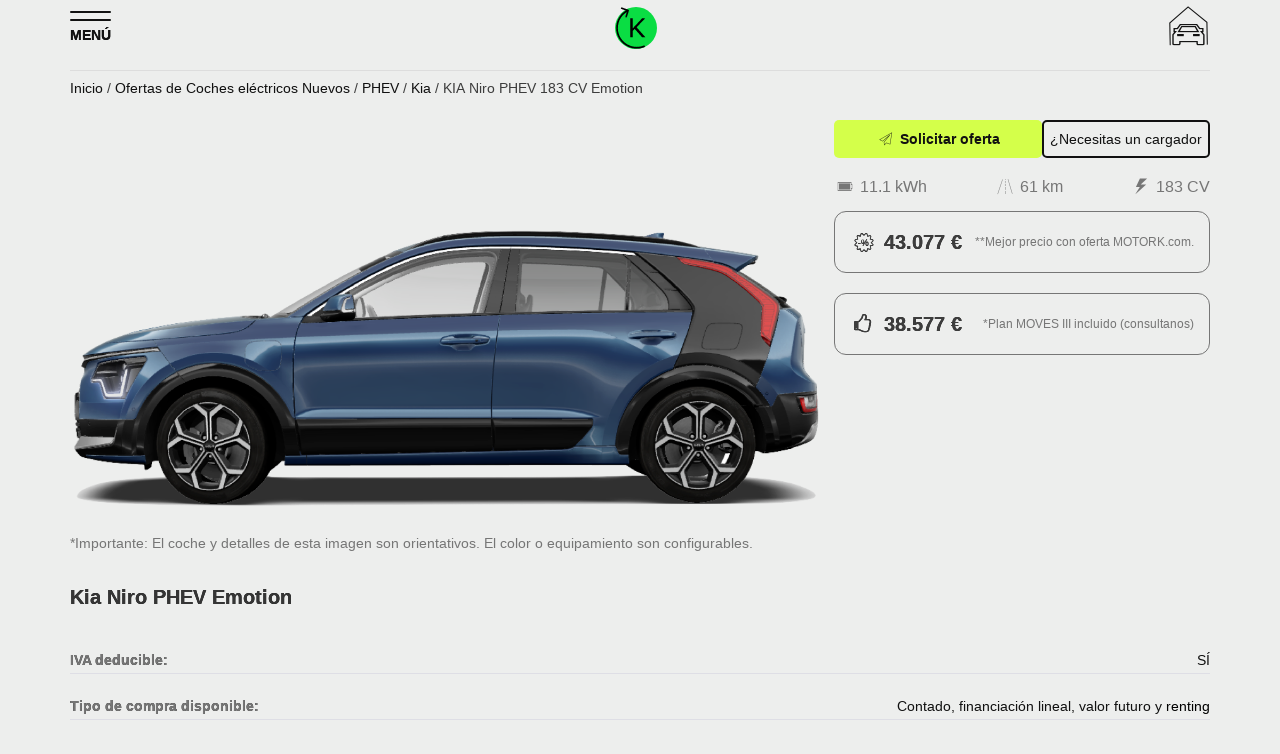

--- FILE ---
content_type: text/html; charset=UTF-8
request_url: https://motork.com/kia-niro-phev-183-cv-emotion-oferta
body_size: 14599
content:
<!DOCTYPE html><html dir="ltr" lang="es" prefix="og: https://ogp.me/ns# fb: http://ogp.me/ns/fb#"><head><meta charset="UTF-8"><meta name="viewport" content="width=device-width, initial-scale=1"><link rel="apple-touch-startup-image" media="all" href="statics/pro/apple-icon-180x180.png"><meta name="mobile-web-app-capable" content="yes"><link rel="manifest" href="/manifest.json"><meta name="theme-color" content="#111111"><style>.teg-container{max-width:1170px;margin:0 auto;padding:0 15px}.top-header-section .date-section{color: #fff}.logo-header{width:100%;display:flex;justify-content:space-between;align-items:baseline}.home-icon{padding:0;margin:5px 0 3px;position:relative;top:-8px;background:#0add43;border-radius:32px;}.home-icon img{width: 42px; height: 42px;border-radius:0}
	#social_prof{padding: 15px 0}</style><meta property="fb:pages" content="1618469661546446" /><meta name="description" content="Nuevo KIA Niro PHEV 183 CV Emotion con la mejor OFERTA. El híbrido enchufable PHEV de KIA etiqueta cero emisiones DGT en OFERTA. Más prestaciones y autonomía" /><meta name="robots" content="max-image-preview:large" /><meta name="author" content="MOTORK"/><meta name="msvalidate.01" content="F3D4C6BF59781C4DFC007D08A3D65C88" /><meta name="p:domain_verify" content="8fe4d7e9e468417f939a3e4ab6891387" /><link rel="canonical" href="https://motork.com/kia-niro-phev-183-cv-emotion-oferta" /><meta name="generator" content="All in One SEO (AIOSEO) 4.9.3" /><meta property="og:locale" content="es_ES" /><meta property="og:site_name" content="MOTORK" /><meta property="og:type" content="product" /><meta property="og:title" content="Nuevo KIA Niro PHEV 183 CV Emotion OFERTA | MOTORK" /><meta property="og:description" content="Nuevo KIA Niro PHEV 183 CV Emotion con la mejor OFERTA. El híbrido enchufable PHEV de KIA etiqueta cero emisiones DGT en OFERTA. Más prestaciones y autonomía" /><meta property="og:url" content="https://motork.com/kia-niro-phev-183-cv-emotion-oferta" /><meta property="og:image" content="https://motork.com/media/2022/12/mk_main.png" /><meta property="og:image:secure_url" content="https://motork.com/media/2022/12/mk_main.png" /><meta property="og:image:width" content="1210" /><meta property="og:image:height" content="642" /><meta name="twitter:card" content="summary_large_image" /><meta name="twitter:site" content="@motorkelectrico" /><meta name="twitter:title" content="Nuevo KIA Niro PHEV 183 CV Emotion OFERTA | MOTORK" /><meta name="twitter:description" content="Nuevo KIA Niro PHEV 183 CV Emotion con la mejor OFERTA. El híbrido enchufable PHEV de KIA etiqueta cero emisiones DGT en OFERTA. Más prestaciones y autonomía" /><meta name="twitter:creator" content="@socialcom" /><meta name="twitter:image" content="https://motork.com/media/2022/12/mk_main.png" /> <style id='wp-img-auto-sizes-contain-inline-css' type='text/css'>img:is([sizes=auto i],[sizes^="auto," i]){contain-intrinsic-size:3000px 1500px}
/*# sourceURL=wp-img-auto-sizes-contain-inline-css */</style><style id='wp-block-library-inline-css' type='text/css'>:root{--wp-block-synced-color:#7a00df;--wp-block-synced-color--rgb:122,0,223;--wp-bound-block-color:var(--wp-block-synced-color);--wp-editor-canvas-background:#ddd;--wp-admin-theme-color:#007cba;--wp-admin-theme-color--rgb:0,124,186;--wp-admin-theme-color-darker-10:#006ba1;--wp-admin-theme-color-darker-10--rgb:0,107,160.5;--wp-admin-theme-color-darker-20:#005a87;--wp-admin-theme-color-darker-20--rgb:0,90,135;--wp-admin-border-width-focus:2px}@media (min-resolution:192dpi){:root{--wp-admin-border-width-focus:1.5px}}.wp-element-button{cursor:pointer}:root .has-very-light-gray-background-color{background-color:#eee}:root .has-very-dark-gray-background-color{background-color:#313131}:root .has-very-light-gray-color{color:#eee}:root .has-very-dark-gray-color{color:#313131}:root .has-vivid-green-cyan-to-vivid-cyan-blue-gradient-background{background:linear-gradient(135deg,#00d084,#0693e3)}:root .has-purple-crush-gradient-background{background:linear-gradient(135deg,#34e2e4,#4721fb 50%,#ab1dfe)}:root .has-hazy-dawn-gradient-background{background:linear-gradient(135deg,#faaca8,#dad0ec)}:root .has-subdued-olive-gradient-background{background:linear-gradient(135deg,#fafae1,#67a671)}:root .has-atomic-cream-gradient-background{background:linear-gradient(135deg,#fdd79a,#004a59)}:root .has-nightshade-gradient-background{background:linear-gradient(135deg,#330968,#31cdcf)}:root .has-midnight-gradient-background{background:linear-gradient(135deg,#020381,#2874fc)}:root{--wp--preset--font-size--normal:16px;--wp--preset--font-size--huge:42px}.has-regular-font-size{font-size:1em}.has-larger-font-size{font-size:2.625em}.has-normal-font-size{font-size:var(--wp--preset--font-size--normal)}.has-huge-font-size{font-size:var(--wp--preset--font-size--huge)}.has-text-align-center{text-align:center}.has-text-align-left{text-align:left}.has-text-align-right{text-align:right}.has-fit-text{white-space:nowrap!important}#end-resizable-editor-section{display:none}.aligncenter{clear:both}.items-justified-left{justify-content:flex-start}.items-justified-center{justify-content:center}.items-justified-right{justify-content:flex-end}.items-justified-space-between{justify-content:space-between}.screen-reader-text{border:0;clip-path:inset(50%);height:1px;margin:-1px;overflow:hidden;padding:0;position:absolute;width:1px;word-wrap:normal!important}.screen-reader-text:focus{background-color:#ddd;clip-path:none;color:#444;display:block;font-size:1em;height:auto;left:5px;line-height:normal;padding:15px 23px 14px;text-decoration:none;top:5px;width:auto;z-index:100000}html :where(.has-border-color){border-style:solid}html :where([style*=border-top-color]){border-top-style:solid}html :where([style*=border-right-color]){border-right-style:solid}html :where([style*=border-bottom-color]){border-bottom-style:solid}html :where([style*=border-left-color]){border-left-style:solid}html :where([style*=border-width]){border-style:solid}html :where([style*=border-top-width]){border-top-style:solid}html :where([style*=border-right-width]){border-right-style:solid}html :where([style*=border-bottom-width]){border-bottom-style:solid}html :where([style*=border-left-width]){border-left-style:solid}html :where(img[class*=wp-image-]){height:auto;max-width:100%}:where(figure){margin:0 0 1em}html :where(.is-position-sticky){--wp-admin--admin-bar--position-offset:var(--wp-admin--admin-bar--height,0px)}@media screen and (max-width:600px){html :where(.is-position-sticky){--wp-admin--admin-bar--position-offset:0px}}

/*# sourceURL=wp-block-library-inline-css */</style><style id='wp-block-gallery-inline-css' type='text/css'>.blocks-gallery-grid:not(.has-nested-images),.wp-block-gallery:not(.has-nested-images){display:flex;flex-wrap:wrap;list-style-type:none;margin:0;padding:0}.blocks-gallery-grid:not(.has-nested-images) .blocks-gallery-image,.blocks-gallery-grid:not(.has-nested-images) .blocks-gallery-item,.wp-block-gallery:not(.has-nested-images) .blocks-gallery-image,.wp-block-gallery:not(.has-nested-images) .blocks-gallery-item{display:flex;flex-direction:column;flex-grow:1;justify-content:center;margin:0 1em 1em 0;position:relative;width:calc(50% - 1em)}.blocks-gallery-grid:not(.has-nested-images) .blocks-gallery-image:nth-of-type(2n),.blocks-gallery-grid:not(.has-nested-images) .blocks-gallery-item:nth-of-type(2n),.wp-block-gallery:not(.has-nested-images) .blocks-gallery-image:nth-of-type(2n),.wp-block-gallery:not(.has-nested-images) .blocks-gallery-item:nth-of-type(2n){margin-right:0}.blocks-gallery-grid:not(.has-nested-images) .blocks-gallery-image figure,.blocks-gallery-grid:not(.has-nested-images) .blocks-gallery-item figure,.wp-block-gallery:not(.has-nested-images) .blocks-gallery-image figure,.wp-block-gallery:not(.has-nested-images) .blocks-gallery-item figure{align-items:flex-end;display:flex;height:100%;justify-content:flex-start;margin:0}.blocks-gallery-grid:not(.has-nested-images) .blocks-gallery-image img,.blocks-gallery-grid:not(.has-nested-images) .blocks-gallery-item img,.wp-block-gallery:not(.has-nested-images) .blocks-gallery-image img,.wp-block-gallery:not(.has-nested-images) .blocks-gallery-item img{display:block;height:auto;max-width:100%;width:auto}.blocks-gallery-grid:not(.has-nested-images) .blocks-gallery-image figcaption,.blocks-gallery-grid:not(.has-nested-images) .blocks-gallery-item figcaption,.wp-block-gallery:not(.has-nested-images) .blocks-gallery-image figcaption,.wp-block-gallery:not(.has-nested-images) .blocks-gallery-item figcaption{background:linear-gradient(0deg,#000000b3,#0000004d 70%,#0000);bottom:0;box-sizing:border-box;color:#fff;font-size:.8em;margin:0;max-height:100%;overflow:auto;padding:3em .77em .7em;position:absolute;text-align:center;width:100%;z-index:2}.blocks-gallery-grid:not(.has-nested-images) .blocks-gallery-image figcaption img,.blocks-gallery-grid:not(.has-nested-images) .blocks-gallery-item figcaption img,.wp-block-gallery:not(.has-nested-images) .blocks-gallery-image figcaption img,.wp-block-gallery:not(.has-nested-images) .blocks-gallery-item figcaption img{display:inline}.blocks-gallery-grid:not(.has-nested-images) figcaption,.wp-block-gallery:not(.has-nested-images) figcaption{flex-grow:1}.blocks-gallery-grid:not(.has-nested-images).is-cropped .blocks-gallery-image a,.blocks-gallery-grid:not(.has-nested-images).is-cropped .blocks-gallery-image img,.blocks-gallery-grid:not(.has-nested-images).is-cropped .blocks-gallery-item a,.blocks-gallery-grid:not(.has-nested-images).is-cropped .blocks-gallery-item img,.wp-block-gallery:not(.has-nested-images).is-cropped .blocks-gallery-image a,.wp-block-gallery:not(.has-nested-images).is-cropped .blocks-gallery-image img,.wp-block-gallery:not(.has-nested-images).is-cropped .blocks-gallery-item a,.wp-block-gallery:not(.has-nested-images).is-cropped .blocks-gallery-item img{flex:1;height:100%;object-fit:cover;width:100%}.blocks-gallery-grid:not(.has-nested-images).columns-1 .blocks-gallery-image,.blocks-gallery-grid:not(.has-nested-images).columns-1 .blocks-gallery-item,.wp-block-gallery:not(.has-nested-images).columns-1 .blocks-gallery-image,.wp-block-gallery:not(.has-nested-images).columns-1 .blocks-gallery-item{margin-right:0;width:100%}@media (min-width:600px){.blocks-gallery-grid:not(.has-nested-images).columns-3 .blocks-gallery-image,.blocks-gallery-grid:not(.has-nested-images).columns-3 .blocks-gallery-item,.wp-block-gallery:not(.has-nested-images).columns-3 .blocks-gallery-image,.wp-block-gallery:not(.has-nested-images).columns-3 .blocks-gallery-item{margin-right:1em;width:calc(33.33333% - .66667em)}.blocks-gallery-grid:not(.has-nested-images).columns-4 .blocks-gallery-image,.blocks-gallery-grid:not(.has-nested-images).columns-4 .blocks-gallery-item,.wp-block-gallery:not(.has-nested-images).columns-4 .blocks-gallery-image,.wp-block-gallery:not(.has-nested-images).columns-4 .blocks-gallery-item{margin-right:1em;width:calc(25% - .75em)}.blocks-gallery-grid:not(.has-nested-images).columns-5 .blocks-gallery-image,.blocks-gallery-grid:not(.has-nested-images).columns-5 .blocks-gallery-item,.wp-block-gallery:not(.has-nested-images).columns-5 .blocks-gallery-image,.wp-block-gallery:not(.has-nested-images).columns-5 .blocks-gallery-item{margin-right:1em;width:calc(20% - .8em)}.blocks-gallery-grid:not(.has-nested-images).columns-6 .blocks-gallery-image,.blocks-gallery-grid:not(.has-nested-images).columns-6 .blocks-gallery-item,.wp-block-gallery:not(.has-nested-images).columns-6 .blocks-gallery-image,.wp-block-gallery:not(.has-nested-images).columns-6 .blocks-gallery-item{margin-right:1em;width:calc(16.66667% - .83333em)}.blocks-gallery-grid:not(.has-nested-images).columns-7 .blocks-gallery-image,.blocks-gallery-grid:not(.has-nested-images).columns-7 .blocks-gallery-item,.wp-block-gallery:not(.has-nested-images).columns-7 .blocks-gallery-image,.wp-block-gallery:not(.has-nested-images).columns-7 .blocks-gallery-item{margin-right:1em;width:calc(14.28571% - .85714em)}.blocks-gallery-grid:not(.has-nested-images).columns-8 .blocks-gallery-image,.blocks-gallery-grid:not(.has-nested-images).columns-8 .blocks-gallery-item,.wp-block-gallery:not(.has-nested-images).columns-8 .blocks-gallery-image,.wp-block-gallery:not(.has-nested-images).columns-8 .blocks-gallery-item{margin-right:1em;width:calc(12.5% - .875em)}.blocks-gallery-grid:not(.has-nested-images).columns-1 .blocks-gallery-image:nth-of-type(1n),.blocks-gallery-grid:not(.has-nested-images).columns-1 .blocks-gallery-item:nth-of-type(1n),.blocks-gallery-grid:not(.has-nested-images).columns-2 .blocks-gallery-image:nth-of-type(2n),.blocks-gallery-grid:not(.has-nested-images).columns-2 .blocks-gallery-item:nth-of-type(2n),.blocks-gallery-grid:not(.has-nested-images).columns-3 .blocks-gallery-image:nth-of-type(3n),.blocks-gallery-grid:not(.has-nested-images).columns-3 .blocks-gallery-item:nth-of-type(3n),.blocks-gallery-grid:not(.has-nested-images).columns-4 .blocks-gallery-image:nth-of-type(4n),.blocks-gallery-grid:not(.has-nested-images).columns-4 .blocks-gallery-item:nth-of-type(4n),.blocks-gallery-grid:not(.has-nested-images).columns-5 .blocks-gallery-image:nth-of-type(5n),.blocks-gallery-grid:not(.has-nested-images).columns-5 .blocks-gallery-item:nth-of-type(5n),.blocks-gallery-grid:not(.has-nested-images).columns-6 .blocks-gallery-image:nth-of-type(6n),.blocks-gallery-grid:not(.has-nested-images).columns-6 .blocks-gallery-item:nth-of-type(6n),.blocks-gallery-grid:not(.has-nested-images).columns-7 .blocks-gallery-image:nth-of-type(7n),.blocks-gallery-grid:not(.has-nested-images).columns-7 .blocks-gallery-item:nth-of-type(7n),.blocks-gallery-grid:not(.has-nested-images).columns-8 .blocks-gallery-image:nth-of-type(8n),.blocks-gallery-grid:not(.has-nested-images).columns-8 .blocks-gallery-item:nth-of-type(8n),.wp-block-gallery:not(.has-nested-images).columns-1 .blocks-gallery-image:nth-of-type(1n),.wp-block-gallery:not(.has-nested-images).columns-1 .blocks-gallery-item:nth-of-type(1n),.wp-block-gallery:not(.has-nested-images).columns-2 .blocks-gallery-image:nth-of-type(2n),.wp-block-gallery:not(.has-nested-images).columns-2 .blocks-gallery-item:nth-of-type(2n),.wp-block-gallery:not(.has-nested-images).columns-3 .blocks-gallery-image:nth-of-type(3n),.wp-block-gallery:not(.has-nested-images).columns-3 .blocks-gallery-item:nth-of-type(3n),.wp-block-gallery:not(.has-nested-images).columns-4 .blocks-gallery-image:nth-of-type(4n),.wp-block-gallery:not(.has-nested-images).columns-4 .blocks-gallery-item:nth-of-type(4n),.wp-block-gallery:not(.has-nested-images).columns-5 .blocks-gallery-image:nth-of-type(5n),.wp-block-gallery:not(.has-nested-images).columns-5 .blocks-gallery-item:nth-of-type(5n),.wp-block-gallery:not(.has-nested-images).columns-6 .blocks-gallery-image:nth-of-type(6n),.wp-block-gallery:not(.has-nested-images).columns-6 .blocks-gallery-item:nth-of-type(6n),.wp-block-gallery:not(.has-nested-images).columns-7 .blocks-gallery-image:nth-of-type(7n),.wp-block-gallery:not(.has-nested-images).columns-7 .blocks-gallery-item:nth-of-type(7n),.wp-block-gallery:not(.has-nested-images).columns-8 .blocks-gallery-image:nth-of-type(8n),.wp-block-gallery:not(.has-nested-images).columns-8 .blocks-gallery-item:nth-of-type(8n){margin-right:0}}.blocks-gallery-grid:not(.has-nested-images) .blocks-gallery-image:last-child,.blocks-gallery-grid:not(.has-nested-images) .blocks-gallery-item:last-child,.wp-block-gallery:not(.has-nested-images) .blocks-gallery-image:last-child,.wp-block-gallery:not(.has-nested-images) .blocks-gallery-item:last-child{margin-right:0}.blocks-gallery-grid:not(.has-nested-images).alignleft,.blocks-gallery-grid:not(.has-nested-images).alignright,.wp-block-gallery:not(.has-nested-images).alignleft,.wp-block-gallery:not(.has-nested-images).alignright{max-width:420px;width:100%}.blocks-gallery-grid:not(.has-nested-images).aligncenter .blocks-gallery-item figure,.wp-block-gallery:not(.has-nested-images).aligncenter .blocks-gallery-item figure{justify-content:center}.wp-block-gallery:not(.is-cropped) .blocks-gallery-item{align-self:flex-start}figure.wp-block-gallery.has-nested-images{align-items:normal}.wp-block-gallery.has-nested-images figure.wp-block-image:not(#individual-image){margin:0;width:calc(50% - var(--wp--style--unstable-gallery-gap, 16px)/2)}.wp-block-gallery.has-nested-images figure.wp-block-image{box-sizing:border-box;display:flex;flex-direction:column;flex-grow:1;justify-content:center;max-width:100%;position:relative}.wp-block-gallery.has-nested-images figure.wp-block-image>a,.wp-block-gallery.has-nested-images figure.wp-block-image>div{flex-direction:column;flex-grow:1;margin:0}.wp-block-gallery.has-nested-images figure.wp-block-image img{display:block;height:auto;max-width:100%!important;width:auto}.wp-block-gallery.has-nested-images figure.wp-block-image figcaption,.wp-block-gallery.has-nested-images figure.wp-block-image:has(figcaption):before{bottom:0;left:0;max-height:100%;position:absolute;right:0}.wp-block-gallery.has-nested-images figure.wp-block-image:has(figcaption):before{backdrop-filter:blur(3px);content:"";height:100%;-webkit-mask-image:linear-gradient(0deg,#000 20%,#0000);mask-image:linear-gradient(0deg,#000 20%,#0000);max-height:40%;pointer-events:none}.wp-block-gallery.has-nested-images figure.wp-block-image figcaption{box-sizing:border-box;color:#fff;font-size:13px;margin:0;overflow:auto;padding:1em;text-align:center;text-shadow:0 0 1.5px #000}.wp-block-gallery.has-nested-images figure.wp-block-image figcaption::-webkit-scrollbar{height:12px;width:12px}.wp-block-gallery.has-nested-images figure.wp-block-image figcaption::-webkit-scrollbar-track{background-color:initial}.wp-block-gallery.has-nested-images figure.wp-block-image figcaption::-webkit-scrollbar-thumb{background-clip:padding-box;background-color:initial;border:3px solid #0000;border-radius:8px}.wp-block-gallery.has-nested-images figure.wp-block-image figcaption:focus-within::-webkit-scrollbar-thumb,.wp-block-gallery.has-nested-images figure.wp-block-image figcaption:focus::-webkit-scrollbar-thumb,.wp-block-gallery.has-nested-images figure.wp-block-image figcaption:hover::-webkit-scrollbar-thumb{background-color:#fffc}.wp-block-gallery.has-nested-images figure.wp-block-image figcaption{scrollbar-color:#0000 #0000;scrollbar-gutter:stable both-edges;scrollbar-width:thin}.wp-block-gallery.has-nested-images figure.wp-block-image figcaption:focus,.wp-block-gallery.has-nested-images figure.wp-block-image figcaption:focus-within,.wp-block-gallery.has-nested-images figure.wp-block-image figcaption:hover{scrollbar-color:#fffc #0000}.wp-block-gallery.has-nested-images figure.wp-block-image figcaption{will-change:transform}@media (hover:none){.wp-block-gallery.has-nested-images figure.wp-block-image figcaption{scrollbar-color:#fffc #0000}}.wp-block-gallery.has-nested-images figure.wp-block-image figcaption{background:linear-gradient(0deg,#0006,#0000)}.wp-block-gallery.has-nested-images figure.wp-block-image figcaption img{display:inline}.wp-block-gallery.has-nested-images figure.wp-block-image figcaption a{color:inherit}.wp-block-gallery.has-nested-images figure.wp-block-image.has-custom-border img{box-sizing:border-box}.wp-block-gallery.has-nested-images figure.wp-block-image.has-custom-border>a,.wp-block-gallery.has-nested-images figure.wp-block-image.has-custom-border>div,.wp-block-gallery.has-nested-images figure.wp-block-image.is-style-rounded>a,.wp-block-gallery.has-nested-images figure.wp-block-image.is-style-rounded>div{flex:1 1 auto}.wp-block-gallery.has-nested-images figure.wp-block-image.has-custom-border figcaption,.wp-block-gallery.has-nested-images figure.wp-block-image.is-style-rounded figcaption{background:none;color:inherit;flex:initial;margin:0;padding:10px 10px 9px;position:relative;text-shadow:none}.wp-block-gallery.has-nested-images figure.wp-block-image.has-custom-border:before,.wp-block-gallery.has-nested-images figure.wp-block-image.is-style-rounded:before{content:none}.wp-block-gallery.has-nested-images figcaption{flex-basis:100%;flex-grow:1;text-align:center}.wp-block-gallery.has-nested-images:not(.is-cropped) figure.wp-block-image:not(#individual-image){margin-bottom:auto;margin-top:0}.wp-block-gallery.has-nested-images.is-cropped figure.wp-block-image:not(#individual-image){align-self:inherit}.wp-block-gallery.has-nested-images.is-cropped figure.wp-block-image:not(#individual-image)>a,.wp-block-gallery.has-nested-images.is-cropped figure.wp-block-image:not(#individual-image)>div:not(.components-drop-zone){display:flex}.wp-block-gallery.has-nested-images.is-cropped figure.wp-block-image:not(#individual-image) a,.wp-block-gallery.has-nested-images.is-cropped figure.wp-block-image:not(#individual-image) img{flex:1 0 0%;height:100%;object-fit:cover;width:100%}.wp-block-gallery.has-nested-images.columns-1 figure.wp-block-image:not(#individual-image){width:100%}@media (min-width:600px){.wp-block-gallery.has-nested-images.columns-3 figure.wp-block-image:not(#individual-image){width:calc(33.33333% - var(--wp--style--unstable-gallery-gap, 16px)*.66667)}.wp-block-gallery.has-nested-images.columns-4 figure.wp-block-image:not(#individual-image){width:calc(25% - var(--wp--style--unstable-gallery-gap, 16px)*.75)}.wp-block-gallery.has-nested-images.columns-5 figure.wp-block-image:not(#individual-image){width:calc(20% - var(--wp--style--unstable-gallery-gap, 16px)*.8)}.wp-block-gallery.has-nested-images.columns-6 figure.wp-block-image:not(#individual-image){width:calc(16.66667% - var(--wp--style--unstable-gallery-gap, 16px)*.83333)}.wp-block-gallery.has-nested-images.columns-7 figure.wp-block-image:not(#individual-image){width:calc(14.28571% - var(--wp--style--unstable-gallery-gap, 16px)*.85714)}.wp-block-gallery.has-nested-images.columns-8 figure.wp-block-image:not(#individual-image){width:calc(12.5% - var(--wp--style--unstable-gallery-gap, 16px)*.875)}.wp-block-gallery.has-nested-images.columns-default figure.wp-block-image:not(#individual-image){width:calc(33.33% - var(--wp--style--unstable-gallery-gap, 16px)*.66667)}.wp-block-gallery.has-nested-images.columns-default figure.wp-block-image:not(#individual-image):first-child:nth-last-child(2),.wp-block-gallery.has-nested-images.columns-default figure.wp-block-image:not(#individual-image):first-child:nth-last-child(2)~figure.wp-block-image:not(#individual-image){width:calc(50% - var(--wp--style--unstable-gallery-gap, 16px)*.5)}.wp-block-gallery.has-nested-images.columns-default figure.wp-block-image:not(#individual-image):first-child:last-child{width:100%}}.wp-block-gallery.has-nested-images.alignleft,.wp-block-gallery.has-nested-images.alignright{max-width:420px;width:100%}.wp-block-gallery.has-nested-images.aligncenter{justify-content:center}
/*# sourceURL=https://motork.com/wp-includes/blocks/gallery/style.min.css */</style><style id='wp-block-image-inline-css' type='text/css'>.wp-block-image>a,.wp-block-image>figure>a{display:inline-block}.wp-block-image img{box-sizing:border-box;height:auto;max-width:100%;vertical-align:bottom}@media not (prefers-reduced-motion){.wp-block-image img.hide{visibility:hidden}.wp-block-image img.show{animation:show-content-image .4s}}.wp-block-image[style*=border-radius] img,.wp-block-image[style*=border-radius]>a{border-radius:inherit}.wp-block-image.has-custom-border img{box-sizing:border-box}.wp-block-image.aligncenter{text-align:center}.wp-block-image.alignfull>a,.wp-block-image.alignwide>a{width:100%}.wp-block-image.alignfull img,.wp-block-image.alignwide img{height:auto;width:100%}.wp-block-image .aligncenter,.wp-block-image .alignleft,.wp-block-image .alignright,.wp-block-image.aligncenter,.wp-block-image.alignleft,.wp-block-image.alignright{display:table}.wp-block-image .aligncenter>figcaption,.wp-block-image .alignleft>figcaption,.wp-block-image .alignright>figcaption,.wp-block-image.aligncenter>figcaption,.wp-block-image.alignleft>figcaption,.wp-block-image.alignright>figcaption{caption-side:bottom;display:table-caption}.wp-block-image .alignleft{float:left;margin:.5em 1em .5em 0}.wp-block-image .alignright{float:right;margin:.5em 0 .5em 1em}.wp-block-image .aligncenter{margin-left:auto;margin-right:auto}.wp-block-image :where(figcaption){margin-bottom:1em;margin-top:.5em}.wp-block-image.is-style-circle-mask img{border-radius:9999px}@supports ((-webkit-mask-image:none) or (mask-image:none)) or (-webkit-mask-image:none){.wp-block-image.is-style-circle-mask img{border-radius:0;-webkit-mask-image:url('data:image/svg+xml;utf8,<svg viewBox="0 0 100 100" xmlns="http://www.w3.org/2000/svg"><circle cx="50" cy="50" r="50"/></svg>');mask-image:url('data:image/svg+xml;utf8,<svg viewBox="0 0 100 100" xmlns="http://www.w3.org/2000/svg"><circle cx="50" cy="50" r="50"/></svg>');mask-mode:alpha;-webkit-mask-position:center;mask-position:center;-webkit-mask-repeat:no-repeat;mask-repeat:no-repeat;-webkit-mask-size:contain;mask-size:contain}}:root :where(.wp-block-image.is-style-rounded img,.wp-block-image .is-style-rounded img){border-radius:9999px}.wp-block-image figure{margin:0}.wp-lightbox-container{display:flex;flex-direction:column;position:relative}.wp-lightbox-container img{cursor:zoom-in}.wp-lightbox-container img:hover+button{opacity:1}.wp-lightbox-container button{align-items:center;backdrop-filter:blur(16px) saturate(180%);background-color:#5a5a5a40;border:none;border-radius:4px;cursor:zoom-in;display:flex;height:20px;justify-content:center;opacity:0;padding:0;position:absolute;right:16px;text-align:center;top:16px;width:20px;z-index:100}@media not (prefers-reduced-motion){.wp-lightbox-container button{transition:opacity .2s ease}}.wp-lightbox-container button:focus-visible{outline:3px auto #5a5a5a40;outline:3px auto -webkit-focus-ring-color;outline-offset:3px}.wp-lightbox-container button:hover{cursor:pointer;opacity:1}.wp-lightbox-container button:focus{opacity:1}.wp-lightbox-container button:focus,.wp-lightbox-container button:hover,.wp-lightbox-container button:not(:hover):not(:active):not(.has-background){background-color:#5a5a5a40;border:none}.wp-lightbox-overlay{box-sizing:border-box;cursor:zoom-out;height:100vh;left:0;overflow:hidden;position:fixed;top:0;visibility:hidden;width:100%;z-index:100000}.wp-lightbox-overlay .close-button{align-items:center;cursor:pointer;display:flex;justify-content:center;min-height:40px;min-width:40px;padding:0;position:absolute;right:calc(env(safe-area-inset-right) + 16px);top:calc(env(safe-area-inset-top) + 16px);z-index:5000000}.wp-lightbox-overlay .close-button:focus,.wp-lightbox-overlay .close-button:hover,.wp-lightbox-overlay .close-button:not(:hover):not(:active):not(.has-background){background:none;border:none}.wp-lightbox-overlay .lightbox-image-container{height:var(--wp--lightbox-container-height);left:50%;overflow:hidden;position:absolute;top:50%;transform:translate(-50%,-50%);transform-origin:top left;width:var(--wp--lightbox-container-width);z-index:9999999999}.wp-lightbox-overlay .wp-block-image{align-items:center;box-sizing:border-box;display:flex;height:100%;justify-content:center;margin:0;position:relative;transform-origin:0 0;width:100%;z-index:3000000}.wp-lightbox-overlay .wp-block-image img{height:var(--wp--lightbox-image-height);min-height:var(--wp--lightbox-image-height);min-width:var(--wp--lightbox-image-width);width:var(--wp--lightbox-image-width)}.wp-lightbox-overlay .wp-block-image figcaption{display:none}.wp-lightbox-overlay button{background:none;border:none}.wp-lightbox-overlay .scrim{background-color:#fff;height:100%;opacity:.9;position:absolute;width:100%;z-index:2000000}.wp-lightbox-overlay.active{visibility:visible}@media not (prefers-reduced-motion){.wp-lightbox-overlay.active{animation:turn-on-visibility .25s both}.wp-lightbox-overlay.active img{animation:turn-on-visibility .35s both}.wp-lightbox-overlay.show-closing-animation:not(.active){animation:turn-off-visibility .35s both}.wp-lightbox-overlay.show-closing-animation:not(.active) img{animation:turn-off-visibility .25s both}.wp-lightbox-overlay.zoom.active{animation:none;opacity:1;visibility:visible}.wp-lightbox-overlay.zoom.active .lightbox-image-container{animation:lightbox-zoom-in .4s}.wp-lightbox-overlay.zoom.active .lightbox-image-container img{animation:none}.wp-lightbox-overlay.zoom.active .scrim{animation:turn-on-visibility .4s forwards}.wp-lightbox-overlay.zoom.show-closing-animation:not(.active){animation:none}.wp-lightbox-overlay.zoom.show-closing-animation:not(.active) .lightbox-image-container{animation:lightbox-zoom-out .4s}.wp-lightbox-overlay.zoom.show-closing-animation:not(.active) .lightbox-image-container img{animation:none}.wp-lightbox-overlay.zoom.show-closing-animation:not(.active) .scrim{animation:turn-off-visibility .4s forwards}}@keyframes show-content-image{0%{visibility:hidden}99%{visibility:hidden}to{visibility:visible}}@keyframes turn-on-visibility{0%{opacity:0}to{opacity:1}}@keyframes turn-off-visibility{0%{opacity:1;visibility:visible}99%{opacity:0;visibility:visible}to{opacity:0;visibility:hidden}}@keyframes lightbox-zoom-in{0%{transform:translate(calc((-100vw + var(--wp--lightbox-scrollbar-width))/2 + var(--wp--lightbox-initial-left-position)),calc(-50vh + var(--wp--lightbox-initial-top-position))) scale(var(--wp--lightbox-scale))}to{transform:translate(-50%,-50%) scale(1)}}@keyframes lightbox-zoom-out{0%{transform:translate(-50%,-50%) scale(1);visibility:visible}99%{visibility:visible}to{transform:translate(calc((-100vw + var(--wp--lightbox-scrollbar-width))/2 + var(--wp--lightbox-initial-left-position)),calc(-50vh + var(--wp--lightbox-initial-top-position))) scale(var(--wp--lightbox-scale));visibility:hidden}}
/*# sourceURL=https://motork.com/wp-includes/blocks/image/style.min.css */</style><style id='global-styles-inline-css' type='text/css'>:root{--wp--preset--aspect-ratio--square: 1;--wp--preset--aspect-ratio--4-3: 4/3;--wp--preset--aspect-ratio--3-4: 3/4;--wp--preset--aspect-ratio--3-2: 3/2;--wp--preset--aspect-ratio--2-3: 2/3;--wp--preset--aspect-ratio--16-9: 16/9;--wp--preset--aspect-ratio--9-16: 9/16;--wp--preset--color--black: #000000;--wp--preset--color--cyan-bluish-gray: #abb8c3;--wp--preset--color--white: #ffffff;--wp--preset--color--pale-pink: #f78da7;--wp--preset--color--vivid-red: #cf2e2e;--wp--preset--color--luminous-vivid-orange: #ff6900;--wp--preset--color--luminous-vivid-amber: #fcb900;--wp--preset--color--light-green-cyan: #7bdcb5;--wp--preset--color--vivid-green-cyan: #00d084;--wp--preset--color--pale-cyan-blue: #8ed1fc;--wp--preset--color--vivid-cyan-blue: #0693e3;--wp--preset--color--vivid-purple: #9b51e0;--wp--preset--gradient--vivid-cyan-blue-to-vivid-purple: linear-gradient(135deg,rgb(6,147,227) 0%,rgb(155,81,224) 100%);--wp--preset--gradient--light-green-cyan-to-vivid-green-cyan: linear-gradient(135deg,rgb(122,220,180) 0%,rgb(0,208,130) 100%);--wp--preset--gradient--luminous-vivid-amber-to-luminous-vivid-orange: linear-gradient(135deg,rgb(252,185,0) 0%,rgb(255,105,0) 100%);--wp--preset--gradient--luminous-vivid-orange-to-vivid-red: linear-gradient(135deg,rgb(255,105,0) 0%,rgb(207,46,46) 100%);--wp--preset--gradient--very-light-gray-to-cyan-bluish-gray: linear-gradient(135deg,rgb(238,238,238) 0%,rgb(169,184,195) 100%);--wp--preset--gradient--cool-to-warm-spectrum: linear-gradient(135deg,rgb(74,234,220) 0%,rgb(151,120,209) 20%,rgb(207,42,186) 40%,rgb(238,44,130) 60%,rgb(251,105,98) 80%,rgb(254,248,76) 100%);--wp--preset--gradient--blush-light-purple: linear-gradient(135deg,rgb(255,206,236) 0%,rgb(152,150,240) 100%);--wp--preset--gradient--blush-bordeaux: linear-gradient(135deg,rgb(254,205,165) 0%,rgb(254,45,45) 50%,rgb(107,0,62) 100%);--wp--preset--gradient--luminous-dusk: linear-gradient(135deg,rgb(255,203,112) 0%,rgb(199,81,192) 50%,rgb(65,88,208) 100%);--wp--preset--gradient--pale-ocean: linear-gradient(135deg,rgb(255,245,203) 0%,rgb(182,227,212) 50%,rgb(51,167,181) 100%);--wp--preset--gradient--electric-grass: linear-gradient(135deg,rgb(202,248,128) 0%,rgb(113,206,126) 100%);--wp--preset--gradient--midnight: linear-gradient(135deg,rgb(2,3,129) 0%,rgb(40,116,252) 100%);--wp--preset--font-size--small: 13px;--wp--preset--font-size--medium: 20px;--wp--preset--font-size--large: 36px;--wp--preset--font-size--x-large: 42px;--wp--preset--spacing--20: 0.44rem;--wp--preset--spacing--30: 0.67rem;--wp--preset--spacing--40: 1rem;--wp--preset--spacing--50: 1.5rem;--wp--preset--spacing--60: 2.25rem;--wp--preset--spacing--70: 3.38rem;--wp--preset--spacing--80: 5.06rem;--wp--preset--shadow--natural: 6px 6px 9px rgba(0, 0, 0, 0.2);--wp--preset--shadow--deep: 12px 12px 50px rgba(0, 0, 0, 0.4);--wp--preset--shadow--sharp: 6px 6px 0px rgba(0, 0, 0, 0.2);--wp--preset--shadow--outlined: 6px 6px 0px -3px rgb(255, 255, 255), 6px 6px rgb(0, 0, 0);--wp--preset--shadow--crisp: 6px 6px 0px rgb(0, 0, 0);}:where(.is-layout-flex){gap: 0.5em;}:where(.is-layout-grid){gap: 0.5em;}body .is-layout-flex{display: flex;}.is-layout-flex{flex-wrap: wrap;align-items: center;}.is-layout-flex > :is(*, div){margin: 0;}body .is-layout-grid{display: grid;}.is-layout-grid > :is(*, div){margin: 0;}:where(.wp-block-columns.is-layout-flex){gap: 2em;}:where(.wp-block-columns.is-layout-grid){gap: 2em;}:where(.wp-block-post-template.is-layout-flex){gap: 1.25em;}:where(.wp-block-post-template.is-layout-grid){gap: 1.25em;}.has-black-color{color: var(--wp--preset--color--black) !important;}.has-cyan-bluish-gray-color{color: var(--wp--preset--color--cyan-bluish-gray) !important;}.has-white-color{color: var(--wp--preset--color--white) !important;}.has-pale-pink-color{color: var(--wp--preset--color--pale-pink) !important;}.has-vivid-red-color{color: var(--wp--preset--color--vivid-red) !important;}.has-luminous-vivid-orange-color{color: var(--wp--preset--color--luminous-vivid-orange) !important;}.has-luminous-vivid-amber-color{color: var(--wp--preset--color--luminous-vivid-amber) !important;}.has-light-green-cyan-color{color: var(--wp--preset--color--light-green-cyan) !important;}.has-vivid-green-cyan-color{color: var(--wp--preset--color--vivid-green-cyan) !important;}.has-pale-cyan-blue-color{color: var(--wp--preset--color--pale-cyan-blue) !important;}.has-vivid-cyan-blue-color{color: var(--wp--preset--color--vivid-cyan-blue) !important;}.has-vivid-purple-color{color: var(--wp--preset--color--vivid-purple) !important;}.has-black-background-color{background-color: var(--wp--preset--color--black) !important;}.has-cyan-bluish-gray-background-color{background-color: var(--wp--preset--color--cyan-bluish-gray) !important;}.has-white-background-color{background-color: var(--wp--preset--color--white) !important;}.has-pale-pink-background-color{background-color: var(--wp--preset--color--pale-pink) !important;}.has-vivid-red-background-color{background-color: var(--wp--preset--color--vivid-red) !important;}.has-luminous-vivid-orange-background-color{background-color: var(--wp--preset--color--luminous-vivid-orange) !important;}.has-luminous-vivid-amber-background-color{background-color: var(--wp--preset--color--luminous-vivid-amber) !important;}.has-light-green-cyan-background-color{background-color: var(--wp--preset--color--light-green-cyan) !important;}.has-vivid-green-cyan-background-color{background-color: var(--wp--preset--color--vivid-green-cyan) !important;}.has-pale-cyan-blue-background-color{background-color: var(--wp--preset--color--pale-cyan-blue) !important;}.has-vivid-cyan-blue-background-color{background-color: var(--wp--preset--color--vivid-cyan-blue) !important;}.has-vivid-purple-background-color{background-color: var(--wp--preset--color--vivid-purple) !important;}.has-black-border-color{border-color: var(--wp--preset--color--black) !important;}.has-cyan-bluish-gray-border-color{border-color: var(--wp--preset--color--cyan-bluish-gray) !important;}.has-white-border-color{border-color: var(--wp--preset--color--white) !important;}.has-pale-pink-border-color{border-color: var(--wp--preset--color--pale-pink) !important;}.has-vivid-red-border-color{border-color: var(--wp--preset--color--vivid-red) !important;}.has-luminous-vivid-orange-border-color{border-color: var(--wp--preset--color--luminous-vivid-orange) !important;}.has-luminous-vivid-amber-border-color{border-color: var(--wp--preset--color--luminous-vivid-amber) !important;}.has-light-green-cyan-border-color{border-color: var(--wp--preset--color--light-green-cyan) !important;}.has-vivid-green-cyan-border-color{border-color: var(--wp--preset--color--vivid-green-cyan) !important;}.has-pale-cyan-blue-border-color{border-color: var(--wp--preset--color--pale-cyan-blue) !important;}.has-vivid-cyan-blue-border-color{border-color: var(--wp--preset--color--vivid-cyan-blue) !important;}.has-vivid-purple-border-color{border-color: var(--wp--preset--color--vivid-purple) !important;}.has-vivid-cyan-blue-to-vivid-purple-gradient-background{background: var(--wp--preset--gradient--vivid-cyan-blue-to-vivid-purple) !important;}.has-light-green-cyan-to-vivid-green-cyan-gradient-background{background: var(--wp--preset--gradient--light-green-cyan-to-vivid-green-cyan) !important;}.has-luminous-vivid-amber-to-luminous-vivid-orange-gradient-background{background: var(--wp--preset--gradient--luminous-vivid-amber-to-luminous-vivid-orange) !important;}.has-luminous-vivid-orange-to-vivid-red-gradient-background{background: var(--wp--preset--gradient--luminous-vivid-orange-to-vivid-red) !important;}.has-very-light-gray-to-cyan-bluish-gray-gradient-background{background: var(--wp--preset--gradient--very-light-gray-to-cyan-bluish-gray) !important;}.has-cool-to-warm-spectrum-gradient-background{background: var(--wp--preset--gradient--cool-to-warm-spectrum) !important;}.has-blush-light-purple-gradient-background{background: var(--wp--preset--gradient--blush-light-purple) !important;}.has-blush-bordeaux-gradient-background{background: var(--wp--preset--gradient--blush-bordeaux) !important;}.has-luminous-dusk-gradient-background{background: var(--wp--preset--gradient--luminous-dusk) !important;}.has-pale-ocean-gradient-background{background: var(--wp--preset--gradient--pale-ocean) !important;}.has-electric-grass-gradient-background{background: var(--wp--preset--gradient--electric-grass) !important;}.has-midnight-gradient-background{background: var(--wp--preset--gradient--midnight) !important;}.has-small-font-size{font-size: var(--wp--preset--font-size--small) !important;}.has-medium-font-size{font-size: var(--wp--preset--font-size--medium) !important;}.has-large-font-size{font-size: var(--wp--preset--font-size--large) !important;}.has-x-large-font-size{font-size: var(--wp--preset--font-size--x-large) !important;}
/*# sourceURL=global-styles-inline-css */</style><style id='core-block-supports-inline-css' type='text/css'>.wp-block-gallery.wp-block-gallery-1{--wp--style--unstable-gallery-gap:var( --wp--style--gallery-gap-default, var( --gallery-block--gutter-size, var( --wp--style--block-gap, 0.5em ) ) );gap:var( --wp--style--gallery-gap-default, var( --gallery-block--gutter-size, var( --wp--style--block-gap, 0.5em ) ) );}
/*# sourceURL=core-block-supports-inline-css */</style><style id='classic-theme-styles-inline-css' type='text/css'>/*! This file is auto-generated */
.wp-block-button__link{color:#fff;background-color:#32373c;border-radius:9999px;box-shadow:none;text-decoration:none;padding:calc(.667em + 2px) calc(1.333em + 2px);font-size:1.125em}.wp-block-file__button{background:#32373c;color:#fff;text-decoration:none}
/*# sourceURL=/wp-includes/css/classic-themes.min.css */</style><link rel='stylesheet' id='main_css-css' href='https://motork.com/wp-content/themes/mk/motork/css/main.css' type='text/css' media='all' /><link rel='stylesheet' id='responsive-css' href='https://motork.com/wp-content/themes/mk/motork/css/responsive.css' type='text/css' media='all' /><link rel='stylesheet' id='icons-css' href='https://motork.com/wp-content/themes/mk/motork/css/icons.css' type='text/css' media='all' /><link rel='stylesheet' id='profile-css' href='https://motork.com/wp-content/themes/mk/motork/css/profile.css' type='text/css' media='all' /><link rel='stylesheet' id='print-css' href='https://motork.com/wp-content/themes/mk/motork/css/print.css' type='text/css' media='print' /><link rel='stylesheet' id='gallery-css' href='https://motork.com/wp-content/themes/mk/motork/css/gallery.css' type='text/css' media='all' /> <script type="text/javascript" src="https://motork.com/wp-content/cache/autoptimize/js/autoptimize_single_21feaacfba00451648b094b908a33fef.js" id="config-js"></script> <script type="text/javascript" src="https://motork.com/wp-content/cache/autoptimize/js/autoptimize_single_8abcdd3a53eaf3e0e7cbb88f7c4d2bfc.js" id="main_js-js"></script> <script type="text/javascript" src="https://motork.com/wp-content/cache/autoptimize/js/autoptimize_single_aa8b2c49e15456efab38de1822bf3ccb.js" id="forms-js"></script> <script type="text/javascript" src="https://motork.com/wp-content/cache/autoptimize/js/autoptimize_single_3adbe568a961a9cc73171b858ba6ac60.js" id="controller-js"></script> <script type="text/javascript" src="https://motork.com/wp-content/cache/autoptimize/js/autoptimize_single_db3bb77d098311da518c08dcfbdca242.js?ver=1.0" id="slide-js"></script> <link rel="icon" href="https://motork.com/media/2018/01/cropped-untitled-1-32x32.png" sizes="32x32" /><link rel="icon" href="https://motork.com/media/2018/01/cropped-untitled-1-192x192.png" sizes="192x192" /><link rel="apple-touch-icon" href="https://motork.com/media/2018/01/cropped-untitled-1-180x180.png" /><meta name="msapplication-TileImage" content="https://motork.com/media/2018/01/cropped-untitled-1-270x270.png" /><meta property="og:locale" content="es_ES"/><meta property="og:site_name" content="MOTORK"/><meta property="og:title" content="KIA Niro PHEV 183 CV Emotion"/><meta property="og:url" content="https://motork.com/kia-niro-phev-183-cv-emotion-oferta"/><meta property="og:type" content="article"/><meta property="og:description" content="KIA Niro PHEV 183 CV Emotion"/><meta property="og:image" content="https://motork.com/media/2022/12/mk_main.png"/><meta property="og:image:url" content="https://motork.com/media/2022/12/mk_main.png"/><meta property="og:image:secure_url" content="https://motork.com/media/2022/12/mk_main.png"/><meta property="article:published_time" content="2022-11-19T20:55:00+01:00"/><meta property="article:modified_time" content="2023-02-07T00:14:51+01:00" /><meta property="og:updated_time" content="2023-02-07T00:14:51+01:00" /><meta property="article:section" content="Kia"/><meta property="article:section" content="Ofertas de Coches eléctricos Nuevos"/><meta property="article:section" content="PHEV"/><meta property="article:section" content="Ranking 2025 de Aceleración: Coches Híbridos Enchufables (PHEV)"/><meta property="article:section" content="Ranking 2025 de Coches Híbridos Enchufables (PHEV): Autonomía y Eficiencia"/><meta property="article:publisher" content="https://www.facebook.com/motorkelectrico/"/><meta name="twitter:title" content="KIA Niro PHEV 183 CV Emotion"/><meta name="twitter:url" content="https://motork.com/kia-niro-phev-183-cv-emotion-oferta"/><meta name="twitter:description" content="KIA Niro PHEV 183 CV Emotion"/><meta name="twitter:image" content="https://motork.com/media/2022/12/mk_main.png"/><meta name="twitter:card" content="summary_large_image"/><meta name="twitter:creator" content="@https://twitter.com/socialcom"/><meta name="twitter:site" content="@motorkelectrico"/><meta name="publisher" content="MOTORK"/>  <script async src="https://www.googletagmanager.com/gtag/js?id=G-HYJJJ5VRSG"></script> <script>window.dataLayer = window.dataLayer || [];
	function gtag(){dataLayer.push(arguments);}
	gtag('js', new Date());
	gtag('config', 'G-HYJJJ5VRSG');</script> </head><body class="wp-singular post-template-default single single-post postid-32068 single-format-standard wp-theme-mk right-sidebar"><div id="page" class="site"> <a class="skip-link screen-reader-text" href="#content">Skip to content</a><header id="masthead" class="site-header" role="banner"><div id="teg-menu-wrap" class="bottom-header-wrapper clearfix"><div class="teg-container"><div class="logo-header"><nav id="site-navigation" class="main-navigation animated" role="navigation"> <i id="menu_close"></i><div class="menu"><ul><li id="menu-item-33924" class="menu-item-33924"><a href="https://motork.com/coches-electricos-nuevos">Coches eléctricos</a></li><li id="menu-item-33923" class="menu-item-33923"><a href="https://motork.com/phev-coches-electricos-nuevos">Coches PHEV</a></li><li id="menu-item-23562" class="new-item menu-item-home menu-item-has-children menu-item-23562"><a href="https://motork.com/">Ranking MOTORK</a><ul class="sub-menu"><li id="menu-item-31377" class="menu-item-31377"><a href="https://motork.com/ranking-ev-resultados">Ranking eficiencia EV</a></li><li id="menu-item-31378" class="current-post-ancestor current-menu-parent current-post-parent menu-item-31378"><a href="https://motork.com/ranking-phev-resultados">Ranking eficiencia PHEV</a></li><li id="menu-item-27234" class="menu-item-27234"><a href="https://motork.com/ranking-prestaciones-aceleraciones-recuperaciones-coches-electricos">Ranking Prestaciones EV</a></li><li id="menu-item-27235" class="menu-item-27235"><a href="https://motork.com/ranking-prestaciones-aceleraciones-recuperaciones-coches-hibridos-enchufables">Ranking prestaciones PHEV</a></li><li id="menu-item-44076" class="menu-item-44076"><a href="https://motork.com/ranking-comunidad">Ranking Comunidad eléctrica</a></li><li id="menu-item-44127" class="menu-item-44127"><a href="https://motork.com/ranking-ev-coste-100km">Ranking de coste</a></li></ul></li><li id="menu-item-33720" class="menu-item-33720"><a href="https://motork.com/cargadores-coches-electricos">Cargadores coches eléctricos</a></li><li id="menu-item-40929" class="menu-item-40929"><a href="https://motork.com/placas-solares">Placas solares</a></li><li id="menu-item-9413" class="menu-item-9413"><a href="https://motork.com/servicios-movilidad-electrica">Servicios</a></li><li id="menu-item-23918" class="menu-item-23918"><a href="https://motork.com/comparador-ofertas-vehiculos-electricos">Comparador coches eléctricos</a></li><li id="menu-item-10973" class="menu-item-10973"><a href="https://motork.com/noticias-motor">Noticias de coches eléctricos</a></li><li id="menu-item-1550" class="menu-item-1550"><a href="https://motork.com/videos">Vídeos</a></li></ul></div></nav> <b class="menu-toggle"> <i class="st"></i><i class="nd"></i><b>MENÚ</b></b><div class="home-icon"> <a href="https://motork.com/" rel="home"> <img src="/statics/img/motork_logo.svg" alt="MOTORK.com" width="65" height="65"> </a></div> <span class="cart-main ic-garage-2" id="open_comparator"></span></div></div></div><div class="top-header-section"><div class="teg-container"><div class="top-left-header"><nav id="top-header-navigation" class="top-navigation" role="navigation"></nav></div></div></div></header><div id="content" class="site-content"><div class="teg-container"><div class="content-area"><main id="main" class="site-main" role="main"><article id="post-32068" class="post-32068 post type-post status-publish format-standard has-post-thumbnail hentry category-kia category-coches-electricos-nuevos category-phev-coches-electricos-nuevos category-ranking-prestaciones-aceleraciones-recuperaciones-coches-hibridos-enchufables category-ranking-phev-resultados" mk-track-uid="3.145.28.55"><div class="post-cat-list"><nav class="breadcrumbs" role="navigation" aria-label="menú navegación"><a href="https://motork.com" aria-label="Página principal"> Inicio </a> / <span> <a href="https://motork.com/coches-electricos-nuevos"> Ofertas de Coches eléctricos Nuevos </a> </span> / <span> <a href="https://motork.com/phev-coches-electricos-nuevos"> PHEV </a> </span> / <span> <a href="https://motork.com/coches-electricos-nuevos/kia"> Kia </a> </span> / 
 KIA Niro PHEV 183 CV Emotion</nav></div><div class="single-post-image car-detail"><figure id="more_pics"> <img width="1210" height="642" src="https://motork.com/media/2022/12/mk_main-1210x642.png" class="attachment-eggnews-single-large size-eggnews-single-large wp-post-image" alt="MOTORK" decoding="async" fetchpriority="high" srcset="https://motork.com/media/2022/12/mk_main.png 1210w, https://motork.com/media/2022/12/mk_main-350x186.png 350w, https://motork.com/media/2022/12/mk_main-1100x584.png 1100w, https://motork.com/media/2022/12/mk_main-200x106.png 200w, https://motork.com/media/2022/12/mk_main-768x407.png 768w" sizes="(max-width: 1210px) 100vw, 1210px" /></figure><div class="cta-block-profile"><div class="buy-now-cont flex relative"> <button class="request-offer dark-button" 
 mk-pid="32068" 
 mk-product="https://motork.com/kia-niro-phev-183-cv-emotion-oferta" 
 mk-img="https://motork.com/media/2022/12/mk_main-1100x584.png" 
 mk-name="KIA Niro PHEV 183 CV Emotion"> <i class="ic-send"></i> Solicitar oferta </button> <button id="request_installation" 
 mk-p-name="Instalación cargador" 
 class="border-button" 
 aria-label="¿Necesitas un cargador?"> ¿Necesitas un cargador </button></div><div class="flex between vehicle-info"><p><i class="ic-battery-full"></i> 11.1 kWh</p><p><i class="ic-road"></i> 61 km</p><p><i class="ic-thunder"></i> 183 CV</p></div><div class="price-item flex" id="cta_cash"><div> <strong class="ic-offer"></strong> <b class="premium-link-explanation"> 43.077 € </b></div><p class="disclaimer-price-condition">**Mejor precio con oferta MOTORK.com.</p></div><div class="price-item flex" id="cta_moves"><div> <strong class="ic-thumbs-up"></strong> <b> 38.577 € </b></div><p class="disclaimer-price-condition">*Plan MOVES III incluido (consultanos)</p></div></div></div><div class="entry-header"><p>*Importante: El coche y detalles de esta imagen son orientativos. El color o equipamiento son configurables.</p><h1 class="entry-title"> Kia Niro PHEV Emotion</h1><div class="entry-meta"><div class="product-card-features"><div><div id="items_list" class="product-features"><p> <b>IVA deducible:</b> <i> SÍ </i></p><p> <b>Tipo de compra disponible:</b> <i>Contado, financiación lineal, valor futuro y <a href="https://motork.com/renting-vehiculos-electricos-empresas-autonomos">renting</a></i></p><p> <b>Plazo de entrega aproximado:</b> <i>3 meses</i></p><p> <b>Garantía oficial:</b> <i>84 
 meses</i></p><h3 class="detail-title"><i class="ic-barometer"></i> PRESTACIONES</h3><p><b>Velocidad:</b> <i>168 km/h</i></p><p><b>Potencia:</b> <i>183 CV (135 kW)</i></p><p><b>Par Motor:</b> <i>295 Nm</i></p><p><b>Aceleración 0-100:</b> <i>9.6 seg</i></p><p> <b>Consumo :</b> <i> 0.9							l/100 </i></p><h2 class="detail-title"><i class="ic-power-2"></i> CAPACIDADES ELÉCTRICAS</h2><p><b>Autonomía modo eléctrico WLTP:</b> <i>61 km</i></p><p><b>Capacidad de la batería BRUTA:</b> <i>11.1 kWh</i></p><p><b>Capacidad de la batería NETA:</b> <i>- kWh</i></p><p><b>Potencia máxima de carga lenta:</b> <i>4.6 kW</i></p><p><b>Potencia máxima de carga rápida:</b> <i>N/D kW</i></p><p><b>Tipo de conector:</b> <i>Tipo 2 Mennekes</i></p><p><b>Sistema de tracción:</b> <a href="https://motork.com/coches-electricos-nuevos?raw=1&traction=Tracción delantera"><i class="ic-search"></i> Tracción delantera</a></p><p><b>Motorización:</b> <a href="https://motork.com/coches-electricos-nuevos?raw=1&brandstof=Híbrido enchufable (PHEV)"><i class="ic-search"></i> Híbrido enchufable (PHEV)</a></p><h3 class="detail-title"><i class="ic-ruler"></i> DIMENSIONES Y PESOS</h3><p><b>Tipo de carrocería:</b> <a href="https://motork.com/coches-electricos-nuevos?body_type=SUV"><i class="ic-search"></i> SUV</a></p><p><b>Peso:</b> <i>1.519 kg</i></p><p><b>Dimensiones:</b> <i>4.420 x 1.825 x 1.545 mm</i></p><p><b>Batalla:</b> <i>2.720 mm</i></p><p><b>Vías DEL/TRAS:</b> <i>1.573 / 1.585 mm</i></p><p><b>Coeficiente aerodinámico (CX):</b> <i>0,29</i></p><p><b>Capacidad de remolque SIN freno:</b> <i>- Kg</i></p><p><b>Capacidad de remolque CON freno:</b> <i>- Kg</i></p><p><b>Volumen del maletero:</b> <i>348 l</i></p><p><b>Número de puertas:</b> <i>5</i></p><p><b>Número de plazas:</b> <i>5</i></p><p><b>Referencia:</b> <i><b id="id_reference">32068</b></i></p></div></div></div></div><div class="entry-content"><figure class="wp-block-gallery has-nested-images columns-5 is-cropped wp-block-gallery-1 is-layout-flex wp-block-gallery-is-layout-flex"><figure class="wp-block-image size-large"><a href="https://motork.com/media/2022/12/mk4-1.png"><img decoding="async" width="1100" height="481" data-id="32080" src="https://motork.com/media/2022/12/mk4-1-1100x481.png" alt="" class="wp-image-32080" srcset="https://motork.com/media/2022/12/mk4-1-1100x481.png 1100w, https://motork.com/media/2022/12/mk4-1-350x153.png 350w, https://motork.com/media/2022/12/mk4-1-200x87.png 200w, https://motork.com/media/2022/12/mk4-1-768x336.png 768w, https://motork.com/media/2022/12/mk4-1-1536x672.png 1536w, https://motork.com/media/2022/12/mk4-1-2048x896.png 2048w" sizes="(max-width: 1100px) 100vw, 1100px" /></a></figure><figure class="wp-block-image size-large"><a href="https://motork.com/media/2022/12/mk0-1.png"><img decoding="async" width="1100" height="481" data-id="32076" src="https://motork.com/media/2022/12/mk0-1-1100x481.png" alt="" class="wp-image-32076" srcset="https://motork.com/media/2022/12/mk0-1-1100x481.png 1100w, https://motork.com/media/2022/12/mk0-1-350x153.png 350w, https://motork.com/media/2022/12/mk0-1-200x87.png 200w, https://motork.com/media/2022/12/mk0-1-768x336.png 768w, https://motork.com/media/2022/12/mk0-1-1536x672.png 1536w, https://motork.com/media/2022/12/mk0-1-2048x896.png 2048w" sizes="(max-width: 1100px) 100vw, 1100px" /></a></figure><figure class="wp-block-image size-large"><a href="https://motork.com/media/2022/12/mk1-1.png"><noscript><img decoding="async" width="1100" height="481" data-id="32078" src="https://motork.com/media/2022/12/mk1-1-1100x481.png" alt="" class="wp-image-32078" srcset="https://motork.com/media/2022/12/mk1-1-1100x481.png 1100w, https://motork.com/media/2022/12/mk1-1-350x153.png 350w, https://motork.com/media/2022/12/mk1-1-200x87.png 200w, https://motork.com/media/2022/12/mk1-1-768x336.png 768w, https://motork.com/media/2022/12/mk1-1-1536x672.png 1536w, https://motork.com/media/2022/12/mk1-1-2048x896.png 2048w" sizes="(max-width: 1100px) 100vw, 1100px" /></noscript><img decoding="async" width="1100" height="481" data-id="32078" src='data:image/svg+xml,%3Csvg%20xmlns=%22http://www.w3.org/2000/svg%22%20viewBox=%220%200%201100%20481%22%3E%3C/svg%3E' data-src="https://motork.com/media/2022/12/mk1-1-1100x481.png" alt="" class="lazyload wp-image-32078" data-srcset="https://motork.com/media/2022/12/mk1-1-1100x481.png 1100w, https://motork.com/media/2022/12/mk1-1-350x153.png 350w, https://motork.com/media/2022/12/mk1-1-200x87.png 200w, https://motork.com/media/2022/12/mk1-1-768x336.png 768w, https://motork.com/media/2022/12/mk1-1-1536x672.png 1536w, https://motork.com/media/2022/12/mk1-1-2048x896.png 2048w" data-sizes="(max-width: 1100px) 100vw, 1100px" /></a></figure><figure class="wp-block-image size-large"><a href="https://motork.com/media/2022/12/mk2-1.png"><noscript><img decoding="async" width="1100" height="481" data-id="32079" src="https://motork.com/media/2022/12/mk2-1-1100x481.png" alt="" class="wp-image-32079" srcset="https://motork.com/media/2022/12/mk2-1-1100x481.png 1100w, https://motork.com/media/2022/12/mk2-1-350x153.png 350w, https://motork.com/media/2022/12/mk2-1-200x87.png 200w, https://motork.com/media/2022/12/mk2-1-768x336.png 768w, https://motork.com/media/2022/12/mk2-1-1536x672.png 1536w, https://motork.com/media/2022/12/mk2-1-2048x896.png 2048w" sizes="(max-width: 1100px) 100vw, 1100px" /></noscript><img decoding="async" width="1100" height="481" data-id="32079" src='data:image/svg+xml,%3Csvg%20xmlns=%22http://www.w3.org/2000/svg%22%20viewBox=%220%200%201100%20481%22%3E%3C/svg%3E' data-src="https://motork.com/media/2022/12/mk2-1-1100x481.png" alt="" class="lazyload wp-image-32079" data-srcset="https://motork.com/media/2022/12/mk2-1-1100x481.png 1100w, https://motork.com/media/2022/12/mk2-1-350x153.png 350w, https://motork.com/media/2022/12/mk2-1-200x87.png 200w, https://motork.com/media/2022/12/mk2-1-768x336.png 768w, https://motork.com/media/2022/12/mk2-1-1536x672.png 1536w, https://motork.com/media/2022/12/mk2-1-2048x896.png 2048w" data-sizes="(max-width: 1100px) 100vw, 1100px" /></a></figure><figure class="wp-block-image size-large"><a href="https://motork.com/media/2022/12/mk3-1.png"><noscript><img decoding="async" width="1100" height="481" data-id="32077" src="https://motork.com/media/2022/12/mk3-1-1100x481.png" alt="" class="wp-image-32077" srcset="https://motork.com/media/2022/12/mk3-1-1100x481.png 1100w, https://motork.com/media/2022/12/mk3-1-350x153.png 350w, https://motork.com/media/2022/12/mk3-1-200x87.png 200w, https://motork.com/media/2022/12/mk3-1-768x336.png 768w, https://motork.com/media/2022/12/mk3-1-1536x672.png 1536w, https://motork.com/media/2022/12/mk3-1-2048x896.png 2048w" sizes="(max-width: 1100px) 100vw, 1100px" /></noscript><img decoding="async" width="1100" height="481" data-id="32077" src='data:image/svg+xml,%3Csvg%20xmlns=%22http://www.w3.org/2000/svg%22%20viewBox=%220%200%201100%20481%22%3E%3C/svg%3E' data-src="https://motork.com/media/2022/12/mk3-1-1100x481.png" alt="" class="lazyload wp-image-32077" data-srcset="https://motork.com/media/2022/12/mk3-1-1100x481.png 1100w, https://motork.com/media/2022/12/mk3-1-350x153.png 350w, https://motork.com/media/2022/12/mk3-1-200x87.png 200w, https://motork.com/media/2022/12/mk3-1-768x336.png 768w, https://motork.com/media/2022/12/mk3-1-1536x672.png 1536w, https://motork.com/media/2022/12/mk3-1-2048x896.png 2048w" data-sizes="(max-width: 1100px) 100vw, 1100px" /></a></figure><figure class="wp-block-image size-large"><a href="https://motork.com/media/2022/12/mk5-1.png"><noscript><img decoding="async" width="1100" height="481" data-id="32081" src="https://motork.com/media/2022/12/mk5-1-1100x481.png" alt="" class="wp-image-32081" srcset="https://motork.com/media/2022/12/mk5-1-1100x481.png 1100w, https://motork.com/media/2022/12/mk5-1-350x153.png 350w, https://motork.com/media/2022/12/mk5-1-200x87.png 200w, https://motork.com/media/2022/12/mk5-1-768x336.png 768w, https://motork.com/media/2022/12/mk5-1-1536x672.png 1536w, https://motork.com/media/2022/12/mk5-1-2048x896.png 2048w" sizes="(max-width: 1100px) 100vw, 1100px" /></noscript><img decoding="async" width="1100" height="481" data-id="32081" src='data:image/svg+xml,%3Csvg%20xmlns=%22http://www.w3.org/2000/svg%22%20viewBox=%220%200%201100%20481%22%3E%3C/svg%3E' data-src="https://motork.com/media/2022/12/mk5-1-1100x481.png" alt="" class="lazyload wp-image-32081" data-srcset="https://motork.com/media/2022/12/mk5-1-1100x481.png 1100w, https://motork.com/media/2022/12/mk5-1-350x153.png 350w, https://motork.com/media/2022/12/mk5-1-200x87.png 200w, https://motork.com/media/2022/12/mk5-1-768x336.png 768w, https://motork.com/media/2022/12/mk5-1-1536x672.png 1536w, https://motork.com/media/2022/12/mk5-1-2048x896.png 2048w" data-sizes="(max-width: 1100px) 100vw, 1100px" /></a></figure><figure class="wp-block-image size-large"><a href="https://motork.com/media/2022/12/mk6-1.png"><noscript><img decoding="async" width="1100" height="481" data-id="32082" src="https://motork.com/media/2022/12/mk6-1-1100x481.png" alt="" class="wp-image-32082" srcset="https://motork.com/media/2022/12/mk6-1-1100x481.png 1100w, https://motork.com/media/2022/12/mk6-1-350x153.png 350w, https://motork.com/media/2022/12/mk6-1-200x87.png 200w, https://motork.com/media/2022/12/mk6-1-768x336.png 768w, https://motork.com/media/2022/12/mk6-1-1536x672.png 1536w, https://motork.com/media/2022/12/mk6-1-2048x896.png 2048w" sizes="(max-width: 1100px) 100vw, 1100px" /></noscript><img decoding="async" width="1100" height="481" data-id="32082" src='data:image/svg+xml,%3Csvg%20xmlns=%22http://www.w3.org/2000/svg%22%20viewBox=%220%200%201100%20481%22%3E%3C/svg%3E' data-src="https://motork.com/media/2022/12/mk6-1-1100x481.png" alt="" class="lazyload wp-image-32082" data-srcset="https://motork.com/media/2022/12/mk6-1-1100x481.png 1100w, https://motork.com/media/2022/12/mk6-1-350x153.png 350w, https://motork.com/media/2022/12/mk6-1-200x87.png 200w, https://motork.com/media/2022/12/mk6-1-768x336.png 768w, https://motork.com/media/2022/12/mk6-1-1536x672.png 1536w, https://motork.com/media/2022/12/mk6-1-2048x896.png 2048w" data-sizes="(max-width: 1100px) 100vw, 1100px" /></a></figure></figure></div><div class="dynamic-sigle-content"><h2>¿Cuáles son las prestaciones del Kia Niro PHEV Emotion</h2><p>El <a href="https://motork.com/coches-electricos-nuevos/kia">Kia Niro PHEV Emotion</a> es un SUV de 4.420 mm de largo, 1.825 mm de ancho y 1.545 mm de alto. Cuenta con maletero de 348 l de capacidad  y tiene una potencia de 183 CV con un par motor máximo de 295 Nm, logrando unas prestaciones modestas ya que acelera de 0-100 km/h en 9.6 segundos.</p><p>Revisa todas las pruebas de coches Híbrido enchufable (PHEV) en <a target="_blank" rel="noopener" href="https://motork.com/ranking-phev-resultados">Comparativa de PHEV</a>, incluyendo todos los resultados de consumo y autonomía.</p><h2>¿Qué batería tiene el Kia Niro PHEV Emotion?</h2><p>El Kia Niro PHEV Emotion trae una batería de iones de litio con capacidad bruta de 11.1 kWh y utiliza NCM en su cátodo.</p><h2>¿Cuánto consume y qué autonomía tiene el Kia Niro PHEV Emotion?</h2><p>Su consumo es de 0.9 l/100km. La autonomía en modo eléctrico es de 61 km (WLTP), recomendándose principalmente para Ciudad y Carretera.</p><p>Además, el Kia Niro PHEV Emotion permite carga lenta de hasta 4.6 kW<h3>¿Cuánto tarda en cargar un Kia Niro PHEV Emotion?</h3><p>Puede cargar hasta el 80% en aprox. 2.41 horas (145 minutos).</p><p>Cuenta con distintivo ambiental Cero emisiones y garantía oficial de 84 meses. Plazo de entrega aproximado: 3 meses.</p></div></article> <script type="application/ld+json">{
  "@context": "https://schema.org",
  "@type": "Product",
  "name": "KIA Niro PHEV 183 CV Emotion",
  "description": "\"KIA NIRO PHEV 141 CV Drive 5P Drive oferta. Un híbrido enchufarle con una autonomía cercana a los 60 kms en modo totalmente eléctrico con 7 años de garantía KIA\"",
  "image": "https://motork.com/media/2022/12/mk_main.png",
  "brand": {
    "@type": "Brand",
    "name": "Kia"
  },
  "model": "Niro PHEV",
  "offers": {
    "@type": "Offer",
    "priceCurrency": "EUR",
    "price": "43077",
    "itemCondition": "https://schema.org/NewCondition",
    "availability": "https://schema.org/InStock",
    "url": "https://motork.com/kia-niro-phev-183-cv-emotion-oferta",
    "seller": {
      "@type": "Organization",
      "name": "MOTORK Kia"
    }
  },
  "additionalProperty": [
    {
      "@type": "PropertyValue",
      "name": "Autonomía",
      "value": "61 km"
    },
    {
      "@type": "PropertyValue",
      "name": "Tracción",
      "value": "Tracción delantera"
    },
    {
      "@type": "PropertyValue",
      "name": "Aceleración 0-100 km/h",
      "value": "9.6 s"
    }
  ]
}</script> <script>(function(){
		var d = document;

		d.getElementById('more_pics').addEventListener('click', function(){
			window.scrollTo(0, d.getElementsByClassName('wp-block-gallery')[0].offsetTop - d.getElementById('masthead').offsetHeight);
		});
		d.getElementById('id_reference').innerHTML = btoa(d.getElementById('id_reference').innerHTML).replace(/\=/g,'K');
	})();</script> <div class="related-articles-wrapper"><div class="widget-title-wrapper"><h2 class="related-title">También te puede interesar...</h2></div><div class="related flex"><article><div class="item-wrap"> <span class="status-tag">43.999 €</span> <a href="https://motork.com/toyota-chr-electric-spirit-350-awd-i-bateria-77-kwh-2026" title="Toyota CH-R+ Electric Spirit 350 AWD-i Batería 77 kWh 2026"><figure><noscript><img width="1100" height="584" src="https://motork.com/media/2026/01/k_glb-1-1100x584.png" class="attachment-large size-large wp-post-image" alt="" decoding="async" srcset="https://motork.com/media/2026/01/k_glb-1-1100x584.png 1100w, https://motork.com/media/2026/01/k_glb-1-350x186.png 350w, https://motork.com/media/2026/01/k_glb-1-200x106.png 200w, https://motork.com/media/2026/01/k_glb-1-768x407.png 768w, https://motork.com/media/2026/01/k_glb-1.png 1210w" sizes="(max-width: 1100px) 100vw, 1100px" /></noscript><img width="1100" height="584" src='data:image/svg+xml,%3Csvg%20xmlns=%22http://www.w3.org/2000/svg%22%20viewBox=%220%200%201100%20584%22%3E%3C/svg%3E' data-src="https://motork.com/media/2026/01/k_glb-1-1100x584.png" class="lazyload attachment-large size-large wp-post-image" alt="" decoding="async" data-srcset="https://motork.com/media/2026/01/k_glb-1-1100x584.png 1100w, https://motork.com/media/2026/01/k_glb-1-350x186.png 350w, https://motork.com/media/2026/01/k_glb-1-200x106.png 200w, https://motork.com/media/2026/01/k_glb-1-768x407.png 768w, https://motork.com/media/2026/01/k_glb-1.png 1210w" data-sizes="(max-width: 1100px) 100vw, 1100px" /></figure> </a><h2 class="entry-title"><a href="https://motork.com/toyota-chr-electric-spirit-350-awd-i-bateria-77-kwh-2026">Toyota CH-R+ Electric Spirit 350 AWD-i Batería 77 kWh 2026</a></h2></div></article><article><div class="item-wrap"> <span class="status-tag">43.754 €</span> <a href="https://motork.com/volkswagen-tiguan-mas-1-5-tsi-ehybrid-204-cv-oferta" title="Volkswagen Tiguan Más 1.5 TSI eHybrid 204 CV"><figure><noscript><img width="1100" height="584" src="https://motork.com/media/2024/03/k_main-2.png" class="attachment-large size-large wp-post-image" alt="MOTORK VW Tiguan" decoding="async" srcset="https://motork.com/media/2024/03/k_main-2.png 1100w, https://motork.com/media/2024/03/k_main-2-350x186.png 350w, https://motork.com/media/2024/03/k_main-2-200x106.png 200w, https://motork.com/media/2024/03/k_main-2-768x408.png 768w" sizes="(max-width: 1100px) 100vw, 1100px" /></noscript><img width="1100" height="584" src='data:image/svg+xml,%3Csvg%20xmlns=%22http://www.w3.org/2000/svg%22%20viewBox=%220%200%201100%20584%22%3E%3C/svg%3E' data-src="https://motork.com/media/2024/03/k_main-2.png" class="lazyload attachment-large size-large wp-post-image" alt="MOTORK VW Tiguan" decoding="async" data-srcset="https://motork.com/media/2024/03/k_main-2.png 1100w, https://motork.com/media/2024/03/k_main-2-350x186.png 350w, https://motork.com/media/2024/03/k_main-2-200x106.png 200w, https://motork.com/media/2024/03/k_main-2-768x408.png 768w" data-sizes="(max-width: 1100px) 100vw, 1100px" /></figure> </a><h2 class="entry-title"><a href="https://motork.com/volkswagen-tiguan-mas-1-5-tsi-ehybrid-204-cv-oferta">Volkswagen Tiguan Más 1.5 TSI eHybrid 204 CV</a></h2></div></article><article><div class="item-wrap"> <span class="status-tag">44.038 €</span> <a href="https://motork.com/volkswagen-id-7-pro-82-kwh-286-cv-oferta" title="Volkswagen ID.7 Pro Más, 77 kWh, 286 CV"><figure><noscript><img width="1100" height="584" src="https://motork.com/media/2023/08/motork-vw-id7-main.png" class="attachment-large size-large wp-post-image" alt="VW ID.7 MOTORK" decoding="async" srcset="https://motork.com/media/2023/08/motork-vw-id7-main.png 1100w, https://motork.com/media/2023/08/motork-vw-id7-main-350x186.png 350w, https://motork.com/media/2023/08/motork-vw-id7-main-200x106.png 200w, https://motork.com/media/2023/08/motork-vw-id7-main-768x408.png 768w" sizes="(max-width: 1100px) 100vw, 1100px" /></noscript><img width="1100" height="584" src='data:image/svg+xml,%3Csvg%20xmlns=%22http://www.w3.org/2000/svg%22%20viewBox=%220%200%201100%20584%22%3E%3C/svg%3E' data-src="https://motork.com/media/2023/08/motork-vw-id7-main.png" class="lazyload attachment-large size-large wp-post-image" alt="VW ID.7 MOTORK" decoding="async" data-srcset="https://motork.com/media/2023/08/motork-vw-id7-main.png 1100w, https://motork.com/media/2023/08/motork-vw-id7-main-350x186.png 350w, https://motork.com/media/2023/08/motork-vw-id7-main-200x106.png 200w, https://motork.com/media/2023/08/motork-vw-id7-main-768x408.png 768w" data-sizes="(max-width: 1100px) 100vw, 1100px" /></figure> </a><h2 class="entry-title"><a href="https://motork.com/volkswagen-id-7-pro-82-kwh-286-cv-oferta">Volkswagen ID.7 Pro Más, 77 kWh, 286 CV</a></h2></div></article></div></div></main></div> <script src="https://motork.com/wp-content/cache/autoptimize/js/autoptimize_single_16623e9f7cd802cf093c325c511a739c.js?ver=1.12.4-wp"></script> </div></div><footer id="colophon" class="site-footer" role="contentinfo" data-test="true"><div class="date-section mk-whatsapp"> Contactanos de lunes a viernes de 9:00-20:00</div><div id="social_prof"></div><div id="bottom-footer" class="sub-footer-wrapper clearfix"><div class="teg-container"><nav id="footer-navigation" class="sub-footer-navigation" role="navigation"><div class="footer-menu"><ul><li class="footer-header-item"><h4>Coches por marca</h4></li><li><a href="https://motork.com/coches-electricos-nuevos/audi">Coches eléctricos Audi</a></li><li><a href="https://motork.com/coches-electricos-nuevos/bmw">Coches eléctricos BMW</a></li><li><a href="https://motork.com/coches-electricos-nuevos/byd">Coches eléctricos BYD</a></li><li><a href="https://motork.com/coches-electricos-nuevos/citroen">Coches eléctricos Citroën</a></li><li><a href="https://motork.com/coches-electricos-nuevos/fiat">Coches eléctricos Fiat</a></li><li><a href="https://motork.com/coches-electricos-nuevos/ford">Coches eléctricos Ford</a></li><li><a href="https://motork.com/coches-electricos-nuevos/mercedesbenz">Coches eléctricos Mercedes-Benz</a></li><li><a href="https://motork.com/coches-electricos-nuevos/peugeot">Coches eléctricos Peugeot</a></li><li><a href="https://motork.com/coches-electricos-nuevos/opel">Coches eléctricos Opel</a></li><li><a href="https://motork.com/coches-electricos-nuevos/porsche">Coches eléctricos Porsche</a></li><li><a href="https://motork.com/coches-electricos-nuevos/volkswagen">Coches eléctricos Volkswagen</a></li></ul><ul><li class="footer-header-item"><h4>¿Qué es MOTORK?</h4></li><li><a href="https://motork.com/sobre-nosotros">MOTORK, ¿quiénes somos?</a></li><li><a href="https://motork.com/ayuda-compra-coches-electricos">¿Cómo funciona?</a></li><li><a href="https://motork.com/contratar-publicidad-opciones">Publicidad</a></li><li><a href="https://motork.com/coches-electricos-preguntas">Preguntas frecuentes</a></li><li><a href="https://motork.com/solicitud-alta-concesionario-venta-coches-electricos">Alta concesionarios</a></li><li><a href="https://motork.com/instalacion-de-paneles-solares-en-casa-empresa-en-toda-espana">Instaladores placas solares</a></li><li><a href="https://motork.com/placas-solares">Placas solares</a></li></ul><ul><li class="footer-header-item"><h4>Sobre coches eléctricos</h4></li><li><a href="https://motork.com/consultoria-dudas-coches-electricos">¿Qué coche comprar?</a></li><li><a href="https://motork.com/renting-vehiculos-electricos-empresas-autonomos">Renting vehículos eléctricos</a></li><li><a href="https://motork.com/coches-electricos-segunda-mano">Coches eléctricos ocasión</a></li><li><a href="https://motork.com/videos">Vídeos de coches eléctricos</a></li><li><a href="https://motork.com/cargadores-coches-electricos">Cargadores de coches eléctricos</a></li><li><a href="https://motork.com/noticias-motor">Noticias de coches eléctricos</a></li><li><a href="https://motork.com/podcast-coches-electricos">Podcast coches eléctricos</a></li><li><a href="https://motork.com/herramientas-conversores">Herramientas</a></li></ul><ul><li class="footer-header-item"><h4>Legal</h4></li><li><a href="https://motork.com/aviso-legal">Aviso legal</a></li><li><a href="https://motork.com/politica-privacidad">Política de privacidad</a></li></div></nav></div><div class="site-info"> <span class="copy-info">MOTORK.com 2026</span></div></div></footer
</div> <script type="speculationrules">{"prefetch":[{"source":"document","where":{"and":[{"href_matches":"/*"},{"not":{"href_matches":["/wp-*.php","/wp-admin/*","/media/*","/wp-content/*","/wp-content/plugins/*","/wp-content/themes/mk/*","/*\\?(.+)"]}},{"not":{"selector_matches":"a[rel~=\"nofollow\"]"}},{"not":{"selector_matches":".no-prefetch, .no-prefetch a"}}]},"eagerness":"conservative"}]}</script> <noscript><style>.lazyload{display:none;}</style></noscript><script data-noptimize="1">window.lazySizesConfig=window.lazySizesConfig||{};window.lazySizesConfig.loadMode=1;</script><script async data-noptimize="1" src='https://motork.com/wp-content/plugins/autoptimize/classes/external/js/lazysizes.min.js?ao_version=3.1.14'></script> <script type="application/ld+json">{"@context": "http://schema.org","@type": "ItemList","itemListElement": [
{"@type": "SiteNavigationElement","position": 1,"description": "","name": "Coches eléctricos","url": "https://motork.com/coches-electricos-nuevos/"},{"@type": "SiteNavigationElement","position": 2,"description": "","name": "Coches PHEV","url": "https://motork.com/phev-coches-electricos-nuevos/"},{"@type": "SiteNavigationElement","position": 3,"description": "","name": "Ranking MOTORK","url": "https://motork.com//"},{"@type": "SiteNavigationElement","position": 4,"description": "Ranking autonomía y consumo de todos los vehículos eléctricos actuales (EV). En circunstancias reales realizadas en nuestras pruebas MOTORK.","name": "Ranking eficiencia EV","url": "https://motork.com/ranking-ev-resultados/"},{"@type": "SiteNavigationElement","position": 5,"description": "Ranking autonomía y consumo de todos los vehículos híbridos enchufables (PHEV) actuales. En circunstancias reales realizadas en nuestras pruebas MOTORK.","name": "Ranking eficiencia PHEV","url": "https://motork.com/ranking-phev-resultados/"},{"@type": "SiteNavigationElement","position": 6,"description": "","name": "Ranking Prestaciones EV","url": "https://motork.com/ranking-prestaciones-aceleraciones-recuperaciones-coches-electricos/"},{"@type": "SiteNavigationElement","position": 7,"description": "","name": "Ranking prestaciones PHEV","url": "https://motork.com/ranking-prestaciones-aceleraciones-recuperaciones-coches-hibridos-enchufables/"},{"@type": "SiteNavigationElement","position": 8,"description": "Descubre el ranking de la comunidad MOTORK: usuarios más activos, comentarios destacados y participación en coches eléctricos y PHEV en España.","name": "Ranking Comunidad eléctrica","url": "https://motork.com/ranking-comunidad/"},{"@type": "SiteNavigationElement","position": 9,"description": "Descubre el ranking de los 100 coches eléctricos con menor coste real por cada 100 km. Compara consumo, autonomía y encuentra el EV más económico.","name": "Ranking de coste","url": "https://motork.com/ranking-ev-coste-100km/"},{"@type": "SiteNavigationElement","position": 10,"description": "Cargadores para coche eléctrico en OFERTA. Wallbox de diferentes potencias de carga con la mejor OFERTA en MOTORK.com.","name": "Cargadores coches eléctricos","url": "https://motork.com/cargadores-coches-electricos/"},{"@type": "SiteNavigationElement","position": 11,"description": "Placas solares de alta eficiencia para reducir tus facturas de energía. Ahorra dinero, cuida el medio ambiente y aprovecha la energía renovable en tu hogar.","name": "Placas solares","url": "https://motork.com/placas-solares/"},{"@type": "SiteNavigationElement","position": 12,"description": "Servicios integrales sobre movilidad eléctrica. Asesoramiento en la compra de tu vehículo eléctrico, importación de vehículos de la UE y matriculaciones.","name": "Servicios","url": "https://motork.com/servicios-movilidad-electrica/"},{"@type": "SiteNavigationElement","position": 13,"description": "","name": "Comparador coches eléctricos","url": "https://motork.com/comparador-ofertas-vehiculos-electricos/"},{"@type": "SiteNavigationElement","position": 14,"description": "MOTORK, Ponte al día en todo lo que tiene que ver con la movilidad eléctrica. Coches eléctricos, motos eléctricas, patinetes eléctricos, puntos de carga, legislación, subvenciones y mucho más","name": "Noticias de coches eléctricos","url": "https://motork.com/noticias-motor/"},{"@type": "SiteNavigationElement","position": 15,"description": "MOTORK, Ponte al día con los mejores vídeos Coches eléctricos, motos eléctricas, patinetes eléctricos, puntos de carga, legislación, subvenciones y mucho más","name": "Vídeos","url": "https://motork.com/videos/"}]}</script> </body></html>
<!-- Dynamic page generated in 0.528 seconds. -->
<!-- Cached page generated by WP-Super-Cache on 2026-01-17 17:01:15 -->

<!-- Compression = gzip -->

--- FILE ---
content_type: text/css
request_url: https://motork.com/wp-content/themes/mk/motork/css/responsive.css
body_size: 2655
content:
@media (min-width:1000px) {
    .home .widget {
        margin-top: 15px;
    }

    figure#more_pics {
        text-align: center
    }

    .btn-list a {
        flex: none;
        /*min-width: 120px;*/
    }
}

@media (min-width:390px) {

    html .rank-item .btn-item:before {
        opacity: 1;
    }
}

@media (max-width:1000px) {
    html .list-selector{
        min-width: auto;
    }

    html .archive .page-header {
        display: block
    }
    .boxed_layout #page {
        width: 100%
    }

    .list-thumb-items article.rank-item {
        width: 100%;
        padding: 5px 0;
    }

    html .btn-list.legend-ranking-perform {
        position: unset;
        margin: 9px 0;
        min-width: 100%;
    }
    html .modal-content {
        width: 100%;
        height: 100%;
        margin: 0;
        top: 0!important;
        bottom: 0!important;
        padding-bottom: 3rem;
        border-radius: 0;
        overflow-y: auto;
    }
    html .modal footer{
        background-color: #fff;
        margin-top: 0;
        margin-bottom: 20px;
        position: sticky;
    }
}

@media (max-width:2500px) {
    #site-navigation ul li.open-item .sub-menu {
        display: block;
    }

    .search-form input.search-field,
    input[type=email],
    input[type=password],
    input[type=search],
    input[type=text],
    input[type=url] {
        font-size: 16px;
    }

    .animated {
        -webkit-animation-duration: .3s;
        animation-duration: .3s;
        -webkit-animation-fill-mode: both;
        animation-fill-mode: both
    }

    @-webkit-keyframes slideInUp {
        from {
            -webkit-transform: translate3d(0, 100%, 0);
            transform: translate3d(0, 100%, 0);
            visibility: visible
        }

        to {
            -webkit-transform: translate3d(0, 0, 0);
            transform: translate3d(0, 0, 0)
        }
    }

    @-webkit-keyframes slideInLeft {
        from {
            -webkit-transform: translate3d(-100%, 0, 0);
            transform: translate3d(-100%, 0, 0);
            visibility: visible;
        }

        to {
            -webkit-transform: translate3d(0, 0, 0);
            transform: translate3d(0, 0, 0);
        }
    }

    @keyframes slideInLeft {
        from {
            -webkit-transform: translate3d(-100%, 0, 0);
            transform: translate3d(-100%, 0, 0);
            visibility: visible;
        }

        to {
            -webkit-transform: translate3d(0, 0, 0);
            transform: translate3d(0, 0, 0);
        }
    }

    .slide-in-left {
        -webkit-animation-name: slideInLeft;
        animation-name: slideInLeft;
    }

    @-webkit-keyframes slideOutLeft {
        from {
            -webkit-transform: translate3d(0, 0, 0);
            transform: translate3d(0, 0, 0);
        }

        to {
            visibility: hidden;
            -webkit-transform: translate3d(-100%, 0, 0);
            transform: translate3d(-100%, 0, 0);
        }
    }

    @keyframes slideOutLeft {
        from {
            -webkit-transform: translate3d(0, 0, 0);
            transform: translate3d(0, 0, 0);
        }

        to {
            visibility: hidden;
            -webkit-transform: translate3d(-100%, 0, 0);
            transform: translate3d(-100%, 0, 0);
        }
    }

    .slide-out-left {
        -webkit-animation-name: slideOutLeft;
        animation-name: slideOutLeft;
    }


    input[type=submit] {
        width: 100%
    }

    .site-branding {
        float: none;
        text-align: center
    }

    .featured-post-wrapper,
    .teg-featured-slider-wrapper {
        float: none;
        margin: 0;
        width: 100%
    }

    .eggnewsSlider img {
        width: 100%
    }

    .eggnewsCarousel img {
        width: 100%
    }

    .featured-post-wrapper {
        margin-top: 12px
    }

    .featured-slider-section .eggnews_block_grid .post-meta-wrapper {
        display: none
    }

    .featured-slider-section .eggnews_block_grid .post-content-wrapper .post-title a {
        font-size: 15px
    }

    .menu-toggle i {
        display: block;
        margin: 6px 0;
        height: 2px;
        background: #111;
        border-radius: 15px;
        -webkit-transition: all .1s ease;
        transition: all .1s ease;
    }

    a.menu-toggle.open i.nd {
        display: none
    }

    a.menu-toggle.open i.st {
        -ms-transform: rotate(45deg) translateY(10px) translatex(7px);
        -webkit-transform: rotate(45deg) translateY(10px) translatex(7px);
        transform: rotate(45deg) translateY(10px) translatex(7px)
    }

    #site-navigation {
        background-color: #111;
        display: none;
        left: 0;
        top: 100%;
        margin: 0;
        position: absolute;
        min-width: 30rem;
        z-index: 99;
        color: #fff;

    }
    #site-navigation a{
        color: #fff;
    }

    .bottom-header-wrapper {
        position: relative;
    }

    #site-navigation ul li {
        display: block;
        float: none
    }


    .main-small-navigation li.current-menu-item>.sub-toggle {
        background: #fff none repeat scroll 0 0
    }

    .main-small-navigation li.current-menu-item>.sub-toggle i {
        color: #408c40
    }

    #site-navigation li.menu-item-has-children>a::after,
    .menu-primary-container .sub-menu {
        display: none
    }

    #site-navigation ul.children,
    #site-navigation ul.sub-menu {
        position: static;
        min-width: 100%;
        opacity: 1;
        top: 0;
        left: 0;
        visibility: visible;
        display: none;
        background: 0 0;
        -webkit-transition: none;
        transition: none
    }

    #site-navigation ul.sub-menu {
        padding-left: 10px;
        background-color: #110e13
    }

    #site-navigation ul>li:hover>.children,
    #site-navigation ul>li:hover>.sub-menu {
        top: 0
    }

    html body.home #callnowbutton {
        top: 46px
    }

    html body #callnowbutton {
        display: block;
        text-decoration: none;
        bottom: 15px;
        box-shadow: 0 1px 2px rgba(0, 0, 0, .4);
        transform: scale(.7)
    }

    .flex.block-mob {
        gap: 20px
    }
}

@media (max-width:768px) {


    html .single-post-image{
        
        display: block
    }
    .wp-block-embed__wrapper{
        float: none;
        padding: 0;
    }
    .buy-now-cont {
        max-width: 100%;
        position: fixed;
        bottom: 0;
        left: 0;
        right: 0;
        padding: 10px 10px 25px 10px;
        z-index: 9;
    }

    .marquee-box {
        display: flex;
        list-style: none;
        animation: scrolling 10s linear infinite;
    }

    @keyframes scrolling {
        0% {
            transform: translateX(0)
        }

        100% {
            transform: translateX(-100%)
        }
    }

    .buy-now-cont button.border-button {
        background-color: #fff
    }

    .widget .widget-title,
    html .block-header .block-title,
    html .header-ads-wrapper,
    html .related-articles-wrapper .related-title {
        font-size: 1.45rem
    }

    html .list-thumb-items .post-image {
        min-width: 100%
    }

    html body .list-thumb-items .entry-header {
        min-width: 100%;
        text-align: center
    }

    #primary404 {
        width: 100%;
        float: none
    }

    html body input[type=file] {
        width: 100%
    }

    .single-post-image img,html .single-post-image figure,
    html .post-image.search-list img {
        float: none;
        max-width: 100%
    }

    #site-navigation ul li.current-menu-item a {
        border-bottom: 0
    }

    .related-posts-wrapper .single-post-wrap {
        margin-left: 0;
        margin-right: 0;
        padding-left: 10px
    }

    .home-primary-wrapper,
    .home-secondary-wrapper {
        float: none;
        width: 100%
    }

    .footer-menu {
        display: block
    }

    #footer-navigation .footer-menu ul li {
        display: none;
        text-align: left;

    }

    #footer-navigation .footer-menu ul li.footer-header-item {
        display: block
    }

    #footer-navigation .footer-menu ul h4 {
        text-align: left;
        padding: 10px;
        border: 1px solid;
    }

    #footer-navigation .footer-menu ul h4:after {
        font-family: mk;
        content: '\E803';
        position: absolute;
        right: 40px;
        line-height: 28px;
        z-index: 99;
    }

    #footer-navigation .footer-menu ul.opened h4:after {
        transform: rotate(270deg)
    }

    #footer-navigation .footer-menu ul.opened li {
        display: block;
    }

    .teg-footer-widget-wrapper {
        margin-left: 0
    }

    #primary,
    #secondary,
    .home.blog #primary,
    .home.blog #secondary,
    .left-sidebar #primary,
    .left-sidebar #secondary {
        float: none;
        width: 100%
    }

    #secondary,
    .home.blog #secondary {
        margin-top: 20px
    }

    .archive .entry-title,
    .entry-title,
    .search-results .entry-title,
    .single .entry-title {
        font-size: 18px
    }

    .archive.archive-classic .entry-title a::after {
        bottom: -10px
    }
}

@media (max-width:600px) {
    .home #menu-brands li.button-wrap{
        flex: calc(33.333%);
    }
    .home #btn_filter .ic-search{
        display: none;
    }
    html .post-image.products-list img{
        width: 80%;
    }
    html .img-full .post-image.products-list img{
        width: 100%;
        border-radius: 0;
    }
    html .item-wrap {
        box-shadow: none;
        border-bottom: 5px solid #eee;
    }
    .list-thumb-items div.post-cat-list{
        display: none
    }
    #menu-brands li.brand-logo-button-wrap,
    html .list-thumb-items article {
        width: 100%;
        padding: 5px 0;
    }
    .search-page .search-form {
        display: block;
    }
    .single-post-image.car-detail figure{
        max-width: 100%;
    }
    html .list-selector {
        position: relative;
        max-width: 100%;
        margin: 1rem 0;
        right: 0;
        min-width: auto;
    }

    .disclaimer-price-condition {
        margin: 0;
        position: initial
    }

    #site-navigation {
        width: 100%
    }

    .eggnews_block_grid .column-3-layout .single-post-wrapper {
        margin: 0
    }

    .navigation.pagination {
        text-align: center
    }

    .eggnews_block_grid .column-3-layout .block-posts-wrapper {
        margin: 0
    }

    .eggnews_block_grid .single-post-wrapper img {
        width: 100%
    }

    .featured-slider-section .eggnews_block_grid .post-content-wrapper .post-title a {
        font-size: 18px
    }

    .eggnews_block_grid .column-2-layout .single-post-wrapper,
    .eggnews_block_grid .column-3-layout .single-post-wrapper,
    .eggnews_block_grid .column-4-layout .single-post-wrapper,
    .home-primary-wrapper .eggnews_block_column {
        margin-left: 0
    }

    .eggnews_block_grid .block-posts-wrapper,
    .home-primary-wrapper .eggnews_block_column-wrap,
    .teg-column-wrapper {
        margin-left: 0
    }

    .teg-column-1,
    .teg-column-2,
    .teg-column-3,
    .teg-column-4 {
        margin: 0 0 20px;
        width: 100%;
        float: none
    }

    #top-header-navigation,
    .top-header-section .date-section {
        display: inline-block;
        float: none
    }

    .top-left-header {
        text-align: center
    }

    #bottom-footer .site-info,
    #footer-navigation {
        float: none;
        text-align: center;
        margin: 5px 0
    }

    .featured-slider-section .eggnews_block_grid .post-meta-wrapper {
        display: block
    }

    .archive-columns .archive-content-wrapper article {
        margin-left: 0;
        width: 100%
    }

    .archive-columns .archive-content-wrapper {
        margin-left: 0
    }

    .archive-columns .archive-content-wrapper article img {
        width: 100%
    }

    .ticker-caption::after {
        display: none
    }

    .ticker-caption {
        display: block;
        float: none;
        padding: 5px 0;
        text-align: center;
        width: 100%
    }

    .ticker-content-wrapper {
        width: 100%
    }

    .flex.block-mob {
        display: block
    }
}

@media (max-width:480px) {
    .top-header-section .date-section {
        margin: 0;
    }

    html .related-posts-wrapper .single-post-wrap {
        min-width: 100%;
        float: none
    }

    html .list-thumb-items {
        margin: 0;
    }

    .item-wrap {
        min-height: auto
    }

    .navigation.pagination {
        text-align: center
    }

    html body .page-numbers {
        padding: 13px 10px
    }

    .nav-links .nav-next a:after,
    .nav-links .nav-previous a:before,
    a.next.page-numbers:after,
    a.prev.page-numbers:before {
        color: #111;
        position: relative;
        font-size: 2rem;
        top: 50%;
        left: -1px
    }

    .eggnews_featured_slider .slide-title {
        line-height: 24px
    }

    .eggnews_featured_slider .slide-title a {
        font-size: 16px;
        line-height: 10px
    }

    .featured-left-section,
    .featured-right-section {
        float: none;
        width: 100%
    }

    .featured-right-section {
        margin-top: 10px
    }

    .eggnews_block_list .post-thumb-wrapper {
        float: none;
        width: 100%
    }

    .eggnews_block_list .post-content-wrapper {
        float: none;
        margin-bottom: 20px;
        width: 100%
    }

    html .product-card-features .price-item i {
        min-width: auto;
        float: none;
        display: block
    }

    html .buy-now-cont button,
    html .buy-now-cont .border-button {
        display: block;
        width: 100%;
        margin-top: 1rem;
    }
}

/*This is for iOS */
@supports (-webkit-touch-callout: none) {

    .btn-item,
    .border-button,
    .dark-button,
    .consuption-line p,
    .btn-list a,
    button,
    select,
    .category-button a,
    .list-selector,
    span.index-rank,
    .products-list .status-tag,
    .list-thumb-items .rank-item p,
    .rank-item .btn-item {
        font-family: -apple-system, BlinkMacSystemFont, sans-serif !important;
    }
}

--- FILE ---
content_type: text/css
request_url: https://motork.com/wp-content/themes/mk/motork/css/profile.css
body_size: 869
content:
.related.flex {
    display: flex;
    gap: 2%;
    flex-wrap: nowrap;
    align-items: center;
}
.related-articles-wrapper{
    border-top: 2px solid #111;
}
.related-articles-wrapper figure {
    padding: 9px;
    border-radius: 12px
}

.related-articles-wrapper article h2.entry-title a {
    padding: 0;
    overflow: hidden;
    text-overflow: ellipsis;
    display: -webkit-box;
    -webkit-line-clamp: 1;
    -webkit-box-orient: vertical;
    font-size: 15px
}
.details-item{
    margin: 20px 0 0;
    text-align: left
}
.details-item i{
    float: right;
}
.price-wrap {
    display: flex;
    margin: 0 0 2rem 0
}

.price-item {
    position: relative;
    line-height: 3rem;
    font-size: 2rem;
    margin: 1rem 0 2rem;
    border: 1px solid #767676;
    padding: 1.5rem;
    border-radius: 12px;
    cursor: pointer;
    align-items: center;
    justify-content: space-between;
    flex-wrap: wrap;
}

.price-item:before {
    position: absolute;
    display: block;
    content: "";
    width: 1rem;
    height: 1rem;
}

.price-wrap .price-item {
    width: 50%
}

.price-item .price-wrap b {
    display: block
}

.price-wrap .price-item i {
    font-weight: 700;
    float: left;
    width: 100%;
    display: block
}

.disclaimer-price-condition {
    margin: 0;
    font-size: 12px;
}

.product-features .detail-title {
    line-height: 3rem;
    font-size: 2rem;
}

.product-features p {
    border-bottom: 1px solid #dedee5;
    display: flex;
    align-items: center;
    flex-wrap: wrap;
    align-content: space-between;
    justify-content: space-between;
}

.product-card-features p i {
    font-style: normal;
    color: #111;
}

.product-features {
    margin: 2rem 0
}

.buy-now-cont {
    gap: 2%
}
/*
.buy-now-cont button {
    min-width: 15rem;
}
*/
.yt-buttons-bk span {
    flex: auto;
    text-align: center
}

.buy-now-cont #chat_now_button {
    font-size: 3rem;
    bottom: 0;
    right: 0;
    color: #111;
    border: 1px solid #069a32;
    flex: auto;
}

.red-btn-border,
.red-btn {
    color: red;
    border: 2px solid;
    margin: 20px 10px;
    border-radius: 12px;
    padding: 7px 16px;
    background: transparent
}

span.red-btn {
    background-color: red;
    color: #fff;
    margin-left: 0;
    border-color: red;
}

.product-features b:before {
    display: inline-block;
    width: 1rem;
    height: 1rem;
    border: 2px solid #0bdd43;
    border-radius: 10px;
    margin-right: 4px;
}

.dynamic-sigle-content a {
    text-decoration: underline;
}
.single-post-image {
    position: relative;
    display: flex;
    justify-content: space-between;
    gap: 3%;
}
.cta-block-profile{
    flex: auto;
    padding: 15px 0 0;
    min-width: 33%;
}
.discontinued-item{
    text-align: left;
    padding: 15px 0 0;
}
.single-post-image figure{
    /*max-width: 50%;*/
}
.single-post-image.car-detail {
    position: relative;
    text-align: center
}
.single-post-image.car-detail .more-pics b {
    font-size: 1.2rem
}
/*
.single-post-image.car-detail button {
    -ms-transform: rotate(20deg);
    -webkit-transform: rotate(20deg);
    transform: rotate(-35deg);
    position: absolute;
    top: 30px;
    left: 0;
    font-size: 1.9rem;
    z-index: 9;
    border-radius: 0
}
*/
.single .post-image figure img {
    display: none
}
.wp-block-embed__wrapper{
    float: left;
    padding: 0 3% 0 0;
}
.vehicle-info{
    margin-top: 15px;
}
.vehicle-info p {
    margin: 0;
    font-size: 16px;
}

--- FILE ---
content_type: application/javascript
request_url: https://motork.com/wp-content/cache/autoptimize/js/autoptimize_single_3adbe568a961a9cc73171b858ba6ac60.js
body_size: 2382
content:
var
d=document;let deferredPrompt;let homeFilter='/coches-electricos-nuevos';document.addEventListener('DOMContentLoaded',function(event){'use strict';MK.load_css('motork/css/fonts.css','fonts',false);MK.cart.has_items();MK.garage();if(d.querySelectorAll('.teg-cat-70 a')){let btns=d.querySelectorAll('.teg-cat-70 a');for(let i=0;i<btns.length;i++){btns[i].text=(btns[i].text).replace('Ofertas de ','');}}
if((window.location.href).indexOf('comparador')>-1){MK.load_css('motork/components/comparator/styles/main.css','comparator_css');MK.load_js('motork/components/comparator/scripts/main.js','comparator_script','top');}
if(window.location.hash){if(document.getElementById(window.location.hash.replace('#',''))){MK.ranking_selected();}}
if(d.querySelector('.ic-add-car')){MK.cart.open_garage();}
d.querySelectorAll('#site-navigation .menu-item-has-children').forEach(function(e){e.insertAdjacentHTML('beforeend','<span class="sub-toggle"></span>');});if(d.querySelector('.mk-whatsapp')){d.querySelector('.mk-whatsapp').insertAdjacentHTML('beforeend',MK.set_whatsapp('top'));}
if(d.querySelector('.menu-toggle')){d.querySelector('.menu-toggle').addEventListener('click',function(){MK.show_nav();});}
if(d.getElementById('social_prof')){d.getElementById('social_prof').insertAdjacentHTML('beforeend',MK.set_social_icons());}
d.body.appendChild(d.createElement('div')).setAttribute('id','teg-scrollup');if(d.getElementById('teg-scrollup')){window.addEventListener('scroll',function(){let disp=this.scrollY>700?'block':'none';d.getElementById('teg-scrollup').style.display=disp;});d.getElementById('teg-scrollup').addEventListener('click',function(){window.scrollTo({top:0,behavior:'smooth'});});}
if(d.querySelector('.ic-shopping-cart')){d.querySelector('.cart-main').addEventListener('click',function(){MK.cart.show('cart');});}
if(d.referrer.indexOf(window.location.hostname)!==-1){d.body.appendChild(d.createElement('div')).setAttribute('id','btn_back');}
d.body.addEventListener('input',function(e){if(e.target.id==='sim_speed_slide'){MK.rank_slide_simulator();}});d.body.addEventListener('change',function(e){let t=e.target;if(t.type==='checkbox'){if(t.previousElementSibling){t.previousElementSibling.classList.toggle('item-checked');}else{t.nextElementSibling.classList.toggle('item-checked');}}
if(t.id==='sort_list'){MK.set_sort_list(e);}});d.body.addEventListener('click',function(e){let t=e.target;let menuLink=t.tagName==='A'&&t.parentElement.tagName==='LI'&&t.nextElementSibling.tagName==='UL';if(t.className==='sub-toggle'||t.className==='sub-toggle sub-toggle-down'){MK.remove_class('open-item');if(t.className==='sub-toggle'){t.classList.toggle('sub-toggle-down');t.parentElement.classList.add('open-item');}else{t.classList.toggle('sub-toggle-down');t.parentElement.classList.remove('open-item');MK.remove_class('sub-toggle-down');}}
if(menuLink){e.preventDefault();if(d.getElementsByClassName('sub-toggle-down').length<1){t.parentElement.classList.add('open-item');t.nextElementSibling.nextElementSibling.classList.toggle('sub-toggle-down');}else{MK.remove_class('sub-toggle-down');MK.remove_class('open-item');}}
if(t.id==='check_promo'&&d.getElementById('promo_code').value.length>4){MK.cart.promo_check(d.getElementById('promo_code').value);t.innerText='Aplicando...';t.disabled=true;d.getElementById('promo_code').disabled=true;}
if(t.className==='method-trigger'){d.querySelectorAll('.method-trigger').forEach(function(ev){ev.classList.remove('choosen');});t.classList.add('choosen');}
if(t.id==='btn_back'){window.history.back();}
if(t.id==='compare_banner'||t.parentElement.id==='compare_banner'){sessionStorage.setItem('compare_p','car');}
if(t.tagName==='BUTTON'&&t.getAttribute('mk-product')){MK.modal.add('basic',true,'car_offer');var
c=t.getAttribute('mk-name');d.getElementsByName('product_link')[0].value=t.getAttribute('mk-product');d.getElementsByName('product_img')[0].value=t.getAttribute('mk-img');d.getElementsByName('product_name')[0].value=c;d.getElementsByName('pid')[0].value=t.getAttribute('mk-pid');}
if(t.getAttribute('mk-p-type')==='buy_direct'){e.preventDefault();MK.cart.show('service');MK.cart.add_item({id:t.getAttribute('mk-p-id'),name:t.getAttribute('mk-p-name'),img:t.getAttribute('mk-p-img'),price:t.getAttribute('mk-p-price'),delivery:'false'});}
if(t.getAttribute('mk-p-type')==='offer_request'||t.getAttribute('mk-p-type')==='service_request'){e.preventDefault();MK.modal.add('basic',true,'installation_offer',e);MK.set_btn_data(t);}
if(t.id==='mob_menu_wrap'||t.id==='menu_close'){MK.hide_nav();}
if(t.className==='item-question'){window.scrollTo(0,t.offsetTop-d.getElementById('masthead').offsetHeight);d.querySelectorAll('.item-answer').forEach(function(ev){ev.classList.remove('open-item');});t.nextElementSibling.classList.toggle('open-item');}
if(t.id==='open_comparator'||t.className==='ic-add-car'||t.className==='btn-compare ic-add-car'){let id=t.dataset.id;MK.compare_set(id);MK.cart.open_garage();gtag('event','garage_open',{cars:id});}
if(t.className==='show-btns'){var btns=t.closest('.rank-item').querySelector('.btn-group');}
if(t.className==='item-btn-open'){MK.list.open_items_btns(t);}
if(t.className==='btn-item btn-conditions'){let id=t.getAttribute('data-id');MK.list.populate_rank_item_cond(id);}
if(t.className==='btn-item btn-performance'){let
opt=d.querySelector('.rank-phev')?'phev':'ev',url='ranking-prestaciones-aceleraciones-recuperaciones-coches-hibridos-enchufables';if(opt==='ev'){url='/ranking-prestaciones-aceleraciones-recuperaciones-coches-electricos';}
window.location.href=url;}
if(t.className==='btn-item btn-consumption'){let
id=t.getAttribute('data-id'),opt=d.querySelector('.rank-phev')?'phev':'ev';MK.list.populate_rank_item_consumption(id,opt);}
if(t.className==='show-btns'){let id=t.closest('.rank-item').id.replace('k_',''),opt=d.querySelector('.rank-phev')?'phev':'ev';MK.list.populate_rank_item_btns(id,e.target,opt);}
if(t.className==='btn-item btn-go-perf-ranking'){let id=t.offsetParent.id.replace('k_','');MK.list.populate_rank_performance(id);}
if(t.id==='request_installation'){MK.modal.add('basic',true,'installation_offer',e);}
if(typeof(t.dataset.name)!=='undefined'){MK.form.filter_sel_buttons(e);}
if(t.id==='submit'&&t.form.name==='filter'){MK.form.filter_submit(e);}
if(t.id==='btn_filter_main'||t.id==='btn_filter'||(t.parentElement&&t.parentElement.id==='btn_filter')){MK.modal.add('filter',true,'filter_car');MK.form.filter_populate_form(e);if(window.location.pathname==='/'){d.getElementsByName('filter')[0].action=homeFilter;}
gtag('event','filter_open');}
if(t.className==='footer-header-item'||(t.parentElement&&t.parentElement.className==='footer-header-item')){if(t.parentElement&&t.parentElement.parentElement){t.parentElement.parentElement.classList.toggle('opened');}}
if(t.id==='suscribe_yt'||t.id==='join_yt'){let ytUrl='https://www.youtube.com/@motork';let where='?sub_confirmation=1';if(t.id==='join_yt'){where='/join';}
window.location.href=ytUrl+where;}
if(t.id==='btn_ac'||t.id==='btn_dc'){var mode=(t.id==='btn_dc')?'dc':'ac';MK.use_car_cost(mode);t.classList.add('active');var otherId=(t.id==='btn_ac')?'btn_dc':'btn_ac';var otherBtn=document.getElementById(otherId);if(otherBtn)otherBtn.classList.remove('active');}});if(d.getElementById('cta_moves')){d.getElementById('cta_moves').addEventListener('click',function(){MK.modal.add('moves');});}});if(!navigator.serviceWorker.controller){navigator.serviceWorker.register('/pwa.js').then(function(reg){console.log('Service worker has been registered for scope: '+reg.scope);});}
window.onscroll=function(){MK.check_sticky();};window.addEventListener('beforeinstallprompt',function(e){e.preventDefault();deferredPrompt=e;let isDealer=d.getElementById('dealer_page');if(!sessionStorage.getItem('pwa_question')&&localStorage.getItem('cookieAccepted')&&!isDealer){d.querySelector('#page').insertAdjacentHTML('afterend',MK.show_pwa_prompt());}
const addBtn=d.querySelector('#install_modal');if(addBtn){addBtn.addEventListener('click',()=>{MK.show_pwa_remove();deferredPrompt.prompt();deferredPrompt.userChoice.then((choiceResult)=>{sessionStorage.setItem('pwa_question','true');if(choiceResult.outcome==='accepted'){}else{}
deferredPrompt=null;});});}});self.addEventListener('install',function(event){gtag('event','PWA Installed',{'event_category':'Service Worker','event_label':'Install'});});self.addEventListener('fetch',function(event){gtag('event','PWA Fetch',{'event_category':'Service Worker','event_label':'Fetch'});});